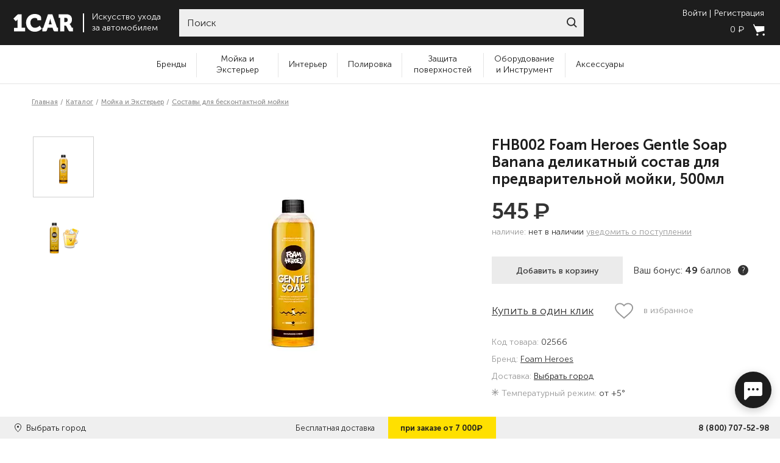

--- FILE ---
content_type: text/html; charset=UTF-8
request_url: https://1car-market.ru/moyka-i-ekster-er/sostavy-dlya-beskontaktnoy-moyki/gs0105b-foam-heroes-gentle-soap-delikatnyy-sostav-dlya-predvaritel-noy-moyki-500ml
body_size: 44057
content:
<!DOCTYPE html> 
    <html prefix="og: http://ogp.me/ns#"    
	xml:lang="ru" lang="ru">
    <head>  
        <meta charset="UTF-8"/> 
        <meta content="width=device-width, initial-scale=1, user-scalable=no" name="viewport">  
        <meta content="IE=edge" http-equiv="X-UA-Compatible">   
        <title>FHB002 Foam Heroes Gentle Soap Banana деликатный состав для предварительной мойки, 500мл - купить в интернет-магазине 1CAR</title>

        <meta property="og:site_name" content="1CAR">
        <meta property="og:type" content="website">
        <meta property="og:locale" content="ru_RU">
        <meta property="og:title" content="FHB002 Foam Heroes Gentle Soap Banana деликатный состав для предварительной мойки, 500мл - купить в интернет-магазине 1CAR - купить в интернет-магазине 1CAR">
        <meta property="og:description" content="FHB002 Foam Heroes Gentle Soap Banana деликатный состав для предварительной мойки, 500мл - вы можете купить по низкой цене с доставкой по России. Гарантия качества и защита платежа. Интернет-магазин 1CAR - вы можете купить по низкой цене с доставкой по России. Гарантия качества и защита платежа. Интернет-магазин 1CAR.">
        <meta property="og:url" content="1car-market.ru/moyka-i-ekster-er/sostavy-dlya-beskontaktnoy-moyki/gs0105b-foam-heroes-gentle-soap-delikatnyy-sostav-dlya-predvaritel-noy-moyki-500ml">
        <meta property="og:image" content="1car-market.ru/upload/iblock/3a8/3vs1aiwb8sj0z1k50s70qjqsim7tcjh3/FHB002.jpg.webp">

        <meta property="twitter:title" content="FHB002 Foam Heroes Gentle Soap Banana деликатный состав для предварительной мойки, 500мл - купить в интернет-магазине 1CAR - купить в интернет-магазине 1CAR">
        <meta name="twitter:description" content="FHB002 Foam Heroes Gentle Soap Banana деликатный состав для предварительной мойки, 500мл - вы можете купить по низкой цене с доставкой по России. Гарантия качества и защита платежа. Интернет-магазин 1CAR - вы можете купить по низкой цене с доставкой по России. Гарантия качества и защита платежа. Интернет-магазин 1CAR.">
        <meta property="twitter:image" content="1car-market.ru/upload/iblock/3a8/3vs1aiwb8sj0z1k50s70qjqsim7tcjh3/FHB002.jpg.webp">

        <meta property="vk:image" content="1car-market.ru/upload/iblock/3a8/3vs1aiwb8sj0z1k50s70qjqsim7tcjh3/FHB002.jpg.webp">

        <link href="/local/templates/kr/image/favicon.png" rel="icon" sizes="64X64">    
        <!-- Chrome, Firefox OS and Opera -->   
        <meta content="#000" name="theme-color">  
        <!-- Windows Phone -->  
        <meta content="#000" name="msapplication-navbutton-color">    
        
            
        <link rel="preload" href="/local/templates/kr/fonts/MuseoSans/MuseoSansCyrl-100.woff" as="font" type="font/woff" crossorigin>   
        <link rel="preload" href="/local/templates/kr/fonts/MuseoSans/MuseoSansCyrl-300.woff" as="font" type="font/woff" crossorigin>   
        <link rel="preload" href="/local/templates/kr/fonts/MuseoSans/MuseoSansCyrl-500.woff" as="font" type="font/woff" crossorigin>   
        <link rel="preload" href="/local/templates/kr/fonts/MuseoSans/MuseoSansCyrl-700.woff" as="font" type="font/woff" crossorigin>   
        <!-- iOS Safari --> 
        <meta content="#000" name="apple-mobile-web-app-status-bar-style">  
        <meta name="yandex-verification" content="3371579cc11b7eb0" />  
        <meta name="google-site-verification" content="hvYwP2YUzzl7MRRK7EVD82w5W9UD1FDZqhGTdtXVhzU" />

                    
            <link href="/local/templates/kr/stylesheet/critical-css/critical_product.css" rel="stylesheet">   

        
        
        <noscript><img src="https://vk.com/rtrg?p=VK-RTRG-521123-4X6de" style="position:fixed; left:-999px;" alt=""/></noscript>    
        		<meta http-equiv="Content-Type" content="text/html; charset=UTF-8" />
<meta name="robots" content="index, follow" />
<meta name="description" content="FHB002 Foam Heroes Gentle Soap Banana деликатный состав для предварительной мойки, 500мл - вы можете купить по низкой цене с доставкой по России. Гарантия качества и защита платежа. Интернет-магазин 1CAR" />
<link rel="canonical" href="https://1car-market.ru/moyka-i-ekster-er/sostavy-dlya-beskontaktnoy-moyki/gs0105b-foam-heroes-gentle-soap-delikatnyy-sostav-dlya-predvaritel-noy-moyki-500ml" />
<script data-skip-moving="true">(function(w, d, n) {var cl = "bx-core";var ht = d.documentElement;var htc = ht ? ht.className : undefined;if (htc === undefined || htc.indexOf(cl) !== -1){return;}var ua = n.userAgent;if (/(iPad;)|(iPhone;)/i.test(ua)){cl += " bx-ios";}else if (/Windows/i.test(ua)){cl += ' bx-win';}else if (/Macintosh/i.test(ua)){cl += " bx-mac";}else if (/Linux/i.test(ua) && !/Android/i.test(ua)){cl += " bx-linux";}else if (/Android/i.test(ua)){cl += " bx-android";}cl += (/(ipad|iphone|android|mobile|touch)/i.test(ua) ? " bx-touch" : " bx-no-touch");cl += w.devicePixelRatio && w.devicePixelRatio >= 2? " bx-retina": " bx-no-retina";if (/AppleWebKit/.test(ua)){cl += " bx-chrome";}else if (/Opera/.test(ua)){cl += " bx-opera";}else if (/Firefox/.test(ua)){cl += " bx-firefox";}ht.className = htc ? htc + " " + cl : cl;})(window, document, navigator);</script>









            <!-- Yandex.Metrika counter -->
            
            <!-- /Yandex.Metrika counter -->
            
		     </head> 
    <body data-csrf="d964e41f03548847df714e4aff3de8e3" class="
    p-goods    no-chat    no-up" >
        <header class="header"> 
            <div class="container-fluid" style="max-width: 1920px;">    
                <div class="row row--header">   
                    <div class="col-auto logo"> 
                        <a href="/">    
                            <img class="logo__image" alt="Логотип интернет-магазина 1car-market.ru" src="/local/templates/kr/image/header/headerLogo.svg">   
                        </a>    
                        <span class="logo__text">   
                            Искусство ухода<br> 
                            за автомобилем  
                        </span> 
                    </div>
                    <div class="col search">
    <form id="form_search" name="search" action="/search" method="get">
        <div class="search-box w-100 ui-front">
            <label for="site-search"></label>
            <input aria-label="Search through site content" class="form__input w-100" id="search__form"
                   name="search" placeholder="Поиск" type="search" value="">
            <button type="submit" class="search__submit" role="button"></button>
        </div>
    </form>
</div>
                    <div class="col-auto bucket">   
                        <div>
                            
                                <div class="mb-3">
                                    <button class="button-text modal-open login-button" data-modal-id="login-modal"
                                            role="text" type="button">Войти
                                    </button>
                                    <button class="button-text modal-open register-button"
                                            data-modal-id="register-modal" role="text" type="button">Регистрация
                                    </button>
                                </div>
                            
                            <div id="header_cart">
	<a href="/cart">
		<span class="bucket__cost">0 <span class="rub">₽</span></span>
		<span class="bucket__icon">
			<img alt="Корзина" src="/local/templates/kr/image/header/bucket.svg">
			<span class="bucket__number">
									0							</span>
		</span>
	</a>
</div>                        </div>  
					</div>
				</div>
				<div class="mobile-menu">
                    <button class="mobile-menu__btn btn-hamburger" type="button">
                        <span></span>
                        <span></span>
                        <span></span>
                        <span></span>
                    </button>
                    <button class="mobile-menu__btn btn-search" type="button">
    <svg fill="none" height="18" viewbox="0 0 18 18" width="18" xmlns="http://www.w3.org/2000/svg">
        <path d="M0.999368 7.55533C0.999368 11.1757 3.93434 14.1107 7.55486 14.1107C11.1754 14.1107 14.1104 11.1757 14.1104 7.55533C14.1104 3.93494 11.1754 1 7.55486 1C3.93434 1 0.999368 3.93494 0.999368 7.55533Z" stroke-width="2" stroke="white"/>
        <path d="M12.2778 12.2783L17 17.0004" stroke-width="2" stroke="white"/>
    </svg>

</button>
<form action="/search" method="get" id="form-search-mobile" class="search-form ui-front">
    <label for="site-search"></label>
    <input id="search__form_mobile" aria-label="Search through site content" class="search-form__input" name="search"
           placeholder="Введите запрос" type="search"  value="">
    <button class="search-form__close" type="button"></button>
</form>                    <a class="mobile-menu__btn" href="/">
                        <svg fill="none" height="17" viewbox="0 0 56 17" width="56" xmlns="http://www.w3.org/2000/svg">
                            <path d="M1.2171 13.048H4.4333V6.52627C4.4333 5.94005 4.46904 5.31719 4.46904 5.31719H4.4333C4.4333 5.31719 4.25463 5.75686 3.8258 6.15988L2.86094 7.00258L0.716797 4.65769L4.8264 0.664062H8.22128V13.0113H11.4375V16.3088H1.2171V13.048Z" fill="white"/>
                            <path d="M20.1212 0.40625C21.9437 0.40625 25.9819 1.13903 25.9819 4.07013V6.1219H22.5512V5.27921C22.5512 4.39988 21.1933 4.03349 20.1927 4.03349C17.9771 4.03349 16.1903 5.49904 16.1903 8.35687C16.1903 10.9216 18.0485 13.01 20.2999 13.01C22.9801 13.01 24.6596 11.0315 24.6596 11.0315L26.5894 13.8161C26.5894 13.8161 24.3023 16.6006 20.2284 16.6006C15.4041 16.6006 12.2236 13.0466 12.2236 8.35687C12.2236 3.8503 15.5828 0.40625 20.1212 0.40625Z" fill="white"/>
                            <path d="M27.0885 13.048H27.4816C27.8389 13.048 27.9461 12.9381 28.0533 12.5717L32.2344 0.664062H36.2011L40.3464 12.535C40.4893 12.9014 40.5965 13.0113 40.9182 13.0113H41.3113V16.3088H38.8455C37.7734 16.3088 37.3446 15.9791 37.0587 15.0265L36.3797 13.0113H31.9843L31.3053 15.0265C31.0194 15.9791 30.5906 16.3088 29.5185 16.3088H27.0527V13.048H27.0885ZM35.6293 9.8604L34.8788 7.25905C34.593 6.2698 34.2713 4.69433 34.2713 4.69433H34.2356C34.2356 4.69433 33.914 6.30644 33.6281 7.25905L32.8776 9.8604H35.6293Z" fill="white"/>
                            <path d="M43.3156 3.96156H41.9219V0.664062H49.0333C51.9993 0.664062 54.072 2.42273 54.072 5.57366C54.072 8.68796 51.8206 9.64057 51.8206 9.64057V9.67721C51.8206 9.67721 52.4282 9.93368 52.7498 10.6298L53.7146 12.4984C53.9648 12.9747 54.3221 13.0113 54.751 13.0113H55.0011V16.3088H52.8927C51.8206 16.3088 51.2131 16.1256 50.7486 15.1364L48.9618 11.6191C48.7116 11.1428 48.39 11.0328 47.6038 11.0328H47.1035V16.3088H43.2798V3.96156H43.3156ZM48.4615 7.77199C49.605 7.77199 50.1768 7.07585 50.1768 5.83013C50.1768 4.58442 49.5693 3.96156 48.4972 3.96156H47.1035V7.77199H48.4615Z" fill="white"/>
                        </svg>
                    </a>
                    <!-- {% if logged %}
                        <a href="#" class="mobile-menu__btn btn-account" type="button">
                            <svg fill="none" height="19" viewbox="0 0 21 19" width="21" xmlns="http://www.w3.org/2000/svg">
                                <circle cx="10.5" cy="5.5" r="4.5" stroke-width="2" stroke="white"/>
                                <path d="M10.5 10C5.4 10 2.70833 15.3333 2 18H19C18.2917 15.3333 15.6 10 10.5 10Z" stroke-width="2" stroke="white"/>
                            </svg>
                        </a>
                    {% else %} -->
                                                    <a href="#" data-modal-id="login-modal" role="text" class="mobile-menu__btn btn-account modal-open" type="button">
                                <svg fill="none" height="19" viewbox="0 0 21 19" width="21" xmlns="http://www.w3.org/2000/svg">
                                    <circle cx="10.5" cy="5.5" r="4.5" stroke-width="2" stroke="white"/>
                                    <path d="M10.5 10C5.4 10 2.70833 15.3333 2 18H19C18.2917 15.3333 15.6 10 10.5 10Z" stroke-width="2" stroke="white"/>
                                </svg>
                            </a>
                                            <!-- {% endif %} -->
                    <a href="/cart/" class="mobile-menu__btn btn-bucket" type="button" id="mobile-basket">
	<svg fill="none" height="20" viewbox="0 0 19 20" width="19" xmlns="http://www.w3.org/2000/svg">
		<path clip-rule="evenodd" d="M0 1.57576L6.33334 14.8182L18.4243 11.9394V4.45455H4L2 0.5L0 1.57576ZM8.63654 18.2727C8.63654 19.2267 7.86321 20 6.90927 20C5.95532 20 5.18199 19.2267 5.18199 18.2727C5.18199 17.3188 5.95532 16.5454 6.90927 16.5454C7.86321 16.5454 8.63654 17.3188 8.63654 18.2727ZM17.2728 20C18.2267 20 19.0001 19.2267 19.0001 18.2727C19.0001 17.3188 18.2267 16.5454 17.2728 16.5454C16.3188 16.5454 15.5455 17.3188 15.5455 18.2727C15.5455 19.2267 16.3188 20 17.2728 20Z" fill-rule="evenodd" fill="white"/>
	</svg>
	<span class="bucket__number">
					0			</span>
</a>                </div>
			</div>

            <div class="dropdown-cabinet" style="opacity:0">
                <div class="title--h2 w-100 m-0"></div>
                <div class="cabinet-modal__buttons">
                    <a href="/my-account" class="button-cabinet">Профиль</a>
                    <a href="/order-history" class="button-cabinet">История заказов</a>
                    <a href="/my-bonuses" class="button-cabinet">Мои бонусы<span class="av_bon"></span></a>
                    <a href="/wishlist" class="button-cabinet">Избранное</a>
                    <a href="/template" class="button-cabinet">Шаблоны заказов</a>
                    <a href="#" class="logout-link js-logout-button">Выйти</a>
                </div>
                <span class="close"><svg viewBox="0 0 15 15" fill="none" xmlns="http://www.w3.org/2000/svg"><path fill-rule="evenodd" clip-rule="evenodd" d="M7.07144 5.65723L1.41422 0L0 1.41421L5.65723 7.07144L0.000746369 12.7279L1.41496 14.1421L7.07144 8.48565L12.7279 14.1421L14.1421 12.7279L8.48565 7.07144L14.1429 1.41421L12.7287 0L7.07144 5.65723Z"></path></svg></span>
            </div>
		</header>
        <nav class="nav">
    <div class="md-min-hidden nav__contacts">
        <div class="menu_city">
            <svg width="9" height="12" viewBox="0 0 9 12" fill="none" xmlns="http://www.w3.org/2000/svg"><path d="M8.78738 2.98669C8.74088 2.8266 8.64644 2.65602 8.57658 2.50667C7.74062 0.661333 5.91406 0 4.43921 0C2.46484 0 0.290318 1.21603 -3.7078e-08 3.72257V4.23466C-3.7078e-08 4.25603 0.00801878 4.44801 0.0194091 4.54404C0.182155 5.73859 1.20835 7.00814 1.97476 8.20269C2.7993 9.48253 3.65488 10.7415 4.50254 12C5.02522 11.1787 5.54602 10.3467 6.05679 9.5467C6.196 9.31192 6.35759 9.07729 6.49694 8.8532C6.58983 8.70399 6.76728 8.55478 6.84834 8.41596C7.67285 7.02937 9 5.63207 9 4.25601V3.6907C9.00003 3.54153 8.79871 3.01885 8.78738 2.98669ZM4.47535 5.55741C3.89499 5.55741 3.25974 5.29086 2.94619 4.55473C2.89947 4.43755 2.90324 4.20272 2.90324 4.18121V3.85054C2.90324 2.91211 3.77073 2.48536 4.52541 2.48536C5.4545 2.48536 6.17306 3.16812 6.17306 4.02151C6.17306 4.87488 5.40444 5.55741 4.47535 5.55741Z" fill="#333333"/></svg>
            <span data-modal-id="city-modal" class="city-nam modal-open city-name"><!-- вернуть city-name после восстановления логики -->
			Санкт-Петербург			</span>
        </div>

        <a class="nav__telephone-number" href="tel:88007075298">8 (800) 707-52-98</a>
        <a class="nav__mail" href="mailto:info@1car-market.ru">info@1car-market.ru</a>
    </div>
    <ul class="navigation">

        <li class="navigation__item">
            <a class="name brands_menu_item" href="/brands">Бренды</a>
            <ul class="navigation-submenu brands_menu">
				                    <li class="navigation-submenu__item">
                        <a href="/1car-market" class="">1car-market</a>
                    </li>
				                    <li class="navigation-submenu__item">
                        <a href="/3d" class="">3D</a>
                    </li>
				                    <li class="navigation-submenu__item">
                        <a href="/a1" class="">A1</a>
                    </li>
				                    <li class="navigation-submenu__item">
                        <a href="/a302" class="">A302</a>
                    </li>
				                    <li class="navigation-submenu__item">
                        <a href="/airspice" class="">Air Spice</a>
                    </li>
				                    <li class="navigation-submenu__item">
                        <a href="/aquapel" class="">Aquapel</a>
                    </li>
				                    <li class="navigation-submenu__item">
                        <a href="/asst" class="">ASST.</a>
                    </li>
				                    <li class="navigation-submenu__item">
                        <a href="/autech" class="">Autech</a>
                    </li>
				                    <li class="navigation-submenu__item">
                        <a href="/autofinesse" class="">Auto Finesse</a>
                    </li>
				                    <li class="navigation-submenu__item">
                        <a href="/autosol" class="">AUTOSOL</a>
                    </li>
				                    <li class="navigation-submenu__item">
                        <a href="/binder" class="">Binder</a>
                    </li>
				                    <li class="navigation-submenu__item">
                        <a href="/buff_and_shine" class="">Buff and Shine</a>
                    </li>
				                    <li class="navigation-submenu__item">
                        <a href="/carmate" class="">Carmate</a>
                    </li>
				                    <li class="navigation-submenu__item">
                        <a href="/carpro" class="">CarPRO</a>
                    </li>
				                    <li class="navigation-submenu__item">
                        <a href="/chemicalguys" class="">Chemical Guys</a>
                    </li>
				                    <li class="navigation-submenu__item">
                        <a href="/cowabunga" class="">Cowabunga</a>
                    </li>
				                    <li class="navigation-submenu__item">
                        <a href="/detail" class="">Detail</a>
                    </li>
				                    <li class="navigation-submenu__item">
                        <a href="/detail-factory" class="">Detail Factory</a>
                    </li>
				                    <li class="navigation-submenu__item">
                        <a href="/detailers_of_russia" class="">Detailers of Russia</a>
                    </li>
				                    <li class="navigation-submenu__item">
                        <a href="/dodo_juice" class="">Dodo Juice</a>
                    </li>
				                    <li class="navigation-submenu__item">
                        <a href="/drymonster" class="">Dry Monster</a>
                    </li>
				                    <li class="navigation-submenu__item">
                        <a href="/eikosha" class="">Eikosha</a>
                    </li>
				                    <li class="navigation-submenu__item">
                        <a href="/etari" class="">Etari</a>
                    </li>
				                    <li class="navigation-submenu__item">
                        <a href="/eurocel" class="">EUROCEL</a>
                    </li>
				                    <li class="navigation-submenu__item">
                        <a href="/farecla" class="">Farecla</a>
                    </li>
				                    <li class="navigation-submenu__item">
                        <a href="/fireball" class="">Fireball</a>
                    </li>
				                    <li class="navigation-submenu__item">
                        <a href="/flex" class="">Flex</a>
                    </li>
				                    <li class="navigation-submenu__item">
                        <a href="/foam-heroes" class="">Foam Heroes</a>
                    </li>
				                    <li class="navigation-submenu__item">
                        <a href="/foam_heroes_professional" class="">Foam Heroes Professional</a>
                    </li>
				                    <li class="navigation-submenu__item">
                        <a href="/fresso" class="">Fresso</a>
                    </li>
				                    <li class="navigation-submenu__item">
                        <a href="/glisspro" class="">GlissPro</a>
                    </li>
				                    <li class="navigation-submenu__item">
                        <a href="/glosswork" class="">Glosswork</a>
                    </li>
				                    <li class="navigation-submenu__item">
                        <a href="/grit-guard" class="">GRIT GUARD</a>
                    </li>
				                    <li class="navigation-submenu__item">
                        <a href="/gyeon" class="">GYEON</a>
                    </li>
				                    <li class="navigation-submenu__item">
                        <a href="/hanko" class="">Hanko</a>
                    </li>
				                    <li class="navigation-submenu__item">
                        <a href="/hero_inside" class="">Hero Inside</a>
                    </li>
				                    <li class="navigation-submenu__item">
                        <a href="/hi-tech" class="">Hi-Tech</a>
                    </li>
				                    <li class="navigation-submenu__item">
                        <a href="/ik" class="">IK</a>
                    </li>
				                    <li class="navigation-submenu__item">
                        <a href="/ipc" class="">IPC</a>
                    </li>
				                    <li class="navigation-submenu__item">
                        <a href="/jetapro" class="">Jeta PRO</a>
                    </li>
				                    <li class="navigation-submenu__item">
                        <a href="/joybond" class="">Joybond</a>
                    </li>
				                    <li class="navigation-submenu__item">
                        <a href="/karcher" class="">Karcher</a>
                    </li>
				                    <li class="navigation-submenu__item">
                        <a href="/kochchemie" class="">Koch Chemie</a>
                    </li>
				                    <li class="navigation-submenu__item">
                        <a href="/krauss" class="">KRAUSS</a>
                    </li>
				                    <li class="navigation-submenu__item">
                        <a href="/krytex" class="">KRYTEX</a>
                    </li>
				                    <li class="navigation-submenu__item">
                        <a href="/kwazar" class="">Kwazar</a>
                    </li>
								<li class="navigation-submenu__item"></li><li class="navigation-submenu__item"><a class="li-bold show_all_brands" href="/brands">Смотреть все</a></li>
            </ul>

        </li>

					<li class="navigation__item">
                <a class="name" href="/category/moyka-i-ekster-er">Мойка и Экстерьер</a>
											<div class="mobile-arrow"></div>
 				<ul class="navigation-submenu">
											<li class="navigation-submenu__item no-sub">
							<a href="/category/moyka-i-ekster-er/sostavy-dlya-beskontaktnoy-moyki" class="">Составы для бесконтактной мойки</a>
													</li>
											<li class="navigation-submenu__item no-sub">
							<a href="/category/moyka-i-ekster-er/shampuni-dlya-ruchnoy-moyki" class="">Шампуни для ручной мойки</a>
													</li>
											<li class="navigation-submenu__item no-sub">
							<a href="/category/moyka-i-ekster-er/sostavy-dlya-ochistki-kuzova" class="">Составы для очистки кузова</a>
													</li>
											<li class="navigation-submenu__item no-sub">
							<a href="/category/moyka-i-ekster-er/voski-osushiteli-i-konservanty-kuzova" class="">Воски-осушители и консерванты кузова</a>
													</li>
											<li class="navigation-submenu__item no-sub">
							<a href="/category/moyka-i-ekster-er/moyka_i_konservatsiya_motornogo_otseka" class="">Мойка и консервация моторного отсека</a>
													</li>
											<li class="navigation-submenu__item no-sub">
							<a href="/category/moyka-i-ekster-er/ochistiteli-kolesnyh-diskov" class="">Очистители колесных дисков и резины</a>
													</li>
											<li class="navigation-submenu__item no-sub">
							<a href="/category/moyka-i-ekster-er/uhod-za-rezinoy-i-vneshnim-plastikom" class="">Уход за резиной и внешним пластиком</a>
													</li>
											<li class="navigation-submenu__item no-sub">
							<a href="/category/moyka-i-ekster-er/uhod-za-hromom-i-metallami" class="">Уход за хромом и металлами</a>
													</li>
									</ul>
										</li>
					<li class="navigation__item">
                <a class="name" href="/category/inter-er">Интерьер</a>
											<div class="mobile-arrow"></div>
 				<ul class="navigation-submenu">
											<li class="navigation-submenu__item no-sub">
							<a href="/category/inter-er/aromatizatory" class="">Ароматизаторы</a>
													</li>
											<li class="navigation-submenu__item no-sub">
							<a href="/category/inter-er/neytralizatory-zapaha" class="">Нейтрализаторы запаха</a>
													</li>
											<li class="navigation-submenu__item no-sub">
							<a href="/category/inter-er/sredstva-dlya-kozhi" class="">Средства для кожи</a>
													</li>
											<li class="navigation-submenu__item no-sub">
							<a href="/category/inter-er/sredstva-dlya-plastika" class="">Средства для пластика</a>
													</li>
											<li class="navigation-submenu__item no-sub">
							<a href="/category/inter-er/sredstva-dlya-stekol" class="">Средства для стекол</a>
													</li>
											<li class="navigation-submenu__item no-sub">
							<a href="/category/inter-er/sredstva-dlya-himchistki" class="">Средства для химчистки</a>
													</li>
									</ul>
										</li>
					<li class="navigation__item">
                <a class="name" href="/category/polirovka">Полировка</a>
											<div class="mobile-arrow"></div>
 				<ul class="navigation-submenu">
											<li class="navigation-submenu__item no-sub">
							<a href="/category/polirovka/podgotovka-lkp-k-polirovke" class="">Подготовка ЛКП к полировке</a>
													</li>
											<li class="navigation-submenu__item no-sub">
							<a href="/category/polirovka/poliroval-nye-pasty" class="">Полировальные пасты</a>
													</li>
											<li class="navigation-submenu__item no-sub">
							<a href="/category/polirovka/podlozhki-dlya-poliroval-nyh-krugov" class="">Подложки для полировальных кругов</a>
													</li>
											<li class="navigation-submenu__item no-sub">
							<a href="/category/polirovka/poliroval-nye-krugi" class="">Полировальные круги</a>
													</li>
											<li class="navigation-submenu__item no-sub">
							<a href="/category/polirovka/ruchnye-poliroli" class="">Ручные полироли</a>
													</li>
									</ul>
										</li>
					<li class="navigation__item">
                <a class="name" href="/category/zaschita-poverhnostey">Защита поверхностей</a>
											<div class="mobile-arrow"></div>
 				<ul class="navigation-submenu">
											<li class="navigation-submenu__item no-sub">
							<a href="/category/zaschita-poverhnostey/antidozhdi-dlya-stekol" class="">Антидожди для стекол</a>
													</li>
											<li class="navigation-submenu__item no-sub">
							<a href="/category/zaschita-poverhnostey/voski-silanty-gleyzy-i-bystrye-bleski" class="">Воски, силанты, глейзы и быстрые блески</a>
													</li>
											<li class="navigation-submenu__item no-sub">
							<a href="/category/zaschita-poverhnostey/keramicheskie-pokrytiya-i-zhidkie-stekla-dlya-lkp" class="">Керамические покрытия и Жидкие стекла для ЛКП</a>
													</li>
											<li class="navigation-submenu__item no-sub">
							<a href="/category/zaschita-poverhnostey/zaschitnye-sostavy-dlya-plenok" class="">Защитные составы для пленок</a>
													</li>
											<li class="navigation-submenu__item no-sub">
							<a href="/category/zaschita-poverhnostey/zaschitnye-sostavy-dlya-far-i-vneshnego-plastika" class="">Защитные составы для фар и внешнего пластика</a>
													</li>
											<li class="navigation-submenu__item no-sub">
							<a href="/category/zaschita-poverhnostey/zaschitnye-sostavy-dlya-diskov-i-reziny" class="">Защитные составы для дисков и резины</a>
													</li>
											<li class="navigation-submenu__item no-sub">
							<a href="/category/zaschita-poverhnostey/zaschitnye-sostavy-dlya-salona" class="">Защитные составы для салона</a>
													</li>
									</ul>
										</li>
					<li class="navigation__item">
                <a class="name" href="/category/oborudovanie">Оборудование и Инструмент</a>
											<div class="mobile-arrow"></div>
 				<ul class="navigation-submenu">
											<li class="navigation-submenu__item no-sub">
							<a href="/category/oborudovanie/oborudovanie-dlya-moyki" class="">Оборудование для мойки</a>
														<li class="navigation-submenu__item sub-sub"><a href="/category/oborudovanie/oborudovanie-dlya-moyki/bytovye-avd">Бытовые АВД</a></li>
														<li class="navigation-submenu__item sub-sub"><a href="/category/oborudovanie/oborudovanie-dlya-moyki/penokomplekty-i-aksessuary">Пенокомплекты и аксессуары</a></li>
														<li class="navigation-submenu__item sub-sub"><a href="/category/oborudovanie/oborudovanie-dlya-moyki/aksessuary-dlya-avd">Аксессуары для АВД</a></li>
														<li class="navigation-submenu__item sub-sub"><a href="/category/oborudovanie/oborudovanie-dlya-moyki/turbosushki-i-produvka">Турбосушки и продувка</a></li>
													</li>
											<li class="navigation-submenu__item no-sub">
							<a href="/category/oborudovanie/oborudovanie-dlya-himchistki" class="">Оборудование для химчистки</a>
														<li class="navigation-submenu__item sub-sub"><a href="/category/oborudovanie/oborudovanie-dlya-himchistki/aksessuary-dlya-pylesosov">Аксессуары для пылесосов</a></li>
														<li class="navigation-submenu__item sub-sub"><a href="/category/oborudovanie/oborudovanie-dlya-himchistki/apparaty-dlya-himchistki">Аппараты для химчистки</a></li>
														<li class="navigation-submenu__item sub-sub"><a href="/category/oborudovanie/oborudovanie-dlya-himchistki/paroochistiteli">Пароочистители</a></li>
														<li class="navigation-submenu__item sub-sub"><a href="/category/oborudovanie/oborudovanie-dlya-himchistki/pylesosy-i-ekstraktory">Пылесосы и экстракторы</a></li>
													</li>
											<li class="navigation-submenu__item no-sub">
							<a href="/category/oborudovanie/poliroval-nye-mashinki" class="">Полировальные машинки</a>
														<li class="navigation-submenu__item sub-sub"><a href="/category/oborudovanie/poliroval-nye-mashinki/rotornogo-tipa">Роторного типа</a></li>
														<li class="navigation-submenu__item sub-sub"><a href="/category/oborudovanie/poliroval-nye-mashinki/ekscentrikovogo-tipa">Эксцентрикового типа</a></li>
													</li>
											<li class="navigation-submenu__item no-sub">
							<a href="/category/oborudovanie/svet-i-ik-sushki" class="">Свет и ИК сушки</a>
													</li>
											<li class="navigation-submenu__item no-sub">
							<a href="/category/oborudovanie/mebel-i-prinadlezhnosti" class="">Мебель и принадлежности</a>
													</li>
											<li class="navigation-submenu__item no-sub">
							<a href="/category/oborudovanie/instrument-dlya-raboty-s-plenkoy" class="">Инструмент для работы с пленкой</a>
													</li>
									</ul>
										</li>
					<li class="navigation__item">
                <a class="name" href="/category/aksessuary">Аксессуары</a>
											<div class="mobile-arrow"></div>
 				<ul class="navigation-submenu">
											<li class="navigation-submenu__item no-sub">
							<a href="/category/aksessuary/aksessuary-dlya-naneseniya-zaschitnyh-sostavov" class="">Аксессуары для нанесения защитных составов</a>
													</li>
											<li class="navigation-submenu__item no-sub">
							<a href="/category/aksessuary/aksessuary-dlya-polirovki" class="">Аксессуары для полировки</a>
													</li>
											<li class="navigation-submenu__item no-sub">
							<a href="/category/aksessuary/protirochnye-materialy-i-gubki" class="">Протирочные материалы и губки</a>
													</li>
											<li class="navigation-submenu__item no-sub">
							<a href="/category/aksessuary/raspyliteli-emkosti-vedra" class="">Распылители, емкости, ведра</a>
													</li>
											<li class="navigation-submenu__item no-sub">
							<a href="/category/aksessuary/specodezhda-i-siz" class="">Спецодежда и СИЗ</a>
													</li>
											<li class="navigation-submenu__item no-sub">
							<a href="/category/aksessuary/schetki-kisti-sgony-i-skrebki" class="">Щетки, кисти, сгоны и скребки</a>
													</li>
											<li class="navigation-submenu__item no-sub">
							<a href="/category/aksessuary/organizaciya-prostranstva" class="">Организация пространства</a>
													</li>
											<li class="navigation-submenu__item no-sub">
							<a href="/category/aksessuary/odezhda_i_merch" class="">Одежда и мерч</a>
													</li>
									</ul>
										</li>
				    </ul>
    <div class="md-min-hidden nav__socials">
        <a class="nav__social-link" href="https://vk.com/1carmarket">
            <svg fill="none" height="20" viewbox="0 0 32 20" width="32" xmlns="http://www.w3.org/2000/svg">
                <path d="M31.8304 17.3596C31.7916 17.2761 31.7555 17.2068 31.7219 17.1513C31.1667 16.1514 30.1058 14.924 28.5397 13.4689L28.5066 13.4356L28.49 13.4193L28.4733 13.4025H28.4564C27.7457 12.7249 27.2956 12.2694 27.1071 12.0361C26.7622 11.5918 26.6849 11.142 26.8734 10.6863C27.0066 10.342 27.5068 9.61491 28.3729 8.50399C28.8285 7.91523 29.1893 7.44336 29.4558 7.08786C31.3775 4.53303 32.2107 2.90046 31.9551 2.18951L31.8558 2.02337C31.7891 1.92335 31.617 1.83185 31.3396 1.7484C31.0616 1.66512 30.7062 1.65135 30.273 1.70685L25.4747 1.73999C25.397 1.71245 25.286 1.71502 25.1414 1.7484C24.9969 1.78178 24.9247 1.79852 24.9247 1.79852L24.8412 1.84025L24.7749 1.89038C24.7193 1.92352 24.6582 1.98182 24.5915 2.06515C24.5252 2.14819 24.4697 2.24565 24.4253 2.3567C23.9029 3.7007 23.309 4.95028 22.6424 6.10538C22.2314 6.79415 21.8539 7.39108 21.5092 7.8965C21.165 8.40175 20.8762 8.774 20.6431 9.01262C20.4097 9.25147 20.199 9.44282 20.0098 9.58737C19.8209 9.73197 19.6767 9.79307 19.5769 9.77072C19.4768 9.74837 19.3826 9.72619 19.2933 9.70402C19.1379 9.604 19.0129 9.46797 18.9187 9.29582C18.824 9.12367 18.7603 8.90699 18.727 8.64597C18.6938 8.38476 18.6742 8.16009 18.6686 7.9712C18.6634 7.78253 18.6658 7.51567 18.6771 7.17137C18.6886 6.82689 18.6938 6.59382 18.6938 6.47162C18.6938 6.04947 18.7021 5.59132 18.7186 5.09704C18.7354 4.60277 18.749 4.21114 18.7604 3.92263C18.7717 3.63382 18.7769 3.32827 18.7769 3.00615C18.7769 2.68402 18.7573 2.4314 18.7186 2.24804C18.6803 2.06492 18.6215 1.88717 18.5441 1.71484C18.4662 1.54269 18.3522 1.40952 18.2025 1.31499C18.0526 1.22057 17.8662 1.14564 17.6444 1.08997C17.0557 0.956738 16.306 0.884669 15.395 0.873464C13.3291 0.851289 12.0017 0.984691 11.413 1.27349C11.1797 1.39552 10.9687 1.56224 10.7799 1.77314C10.58 2.01759 10.5521 2.151 10.6964 2.17294C11.363 2.27278 11.8348 2.51164 12.1126 2.88926L12.2126 3.08936C12.2905 3.23373 12.3682 3.48933 12.446 3.85581C12.5237 4.22229 12.5738 4.62768 12.5959 5.07177C12.6513 5.88275 12.6513 6.57695 12.5959 7.15444C12.5402 7.73217 12.4877 8.18192 12.4376 8.50404C12.3875 8.82617 12.3125 9.0872 12.2126 9.28707C12.1126 9.48699 12.046 9.60919 12.0126 9.65354C11.9793 9.69789 11.9515 9.72584 11.9294 9.73682C11.7851 9.79214 11.6349 9.82032 11.4795 9.82032C11.3239 9.82032 11.1351 9.74248 10.913 9.5869C10.691 9.43132 10.4606 9.21762 10.2217 8.94545C9.98285 8.67322 9.71348 8.2928 9.41347 7.80412C9.1137 7.31545 8.80266 6.7379 8.48053 6.07147L8.21402 5.58817C8.04741 5.27725 7.81983 4.82452 7.53102 4.2304C7.24204 3.63604 6.98662 3.06112 6.76457 2.50574C6.67581 2.27249 6.54247 2.09492 6.36478 1.97272L6.28139 1.92259C6.22595 1.87824 6.13695 1.83115 6.01487 1.78096C5.89262 1.73083 5.76505 1.69488 5.63165 1.67277L1.06651 1.70591C0.600017 1.70591 0.283494 1.8116 0.116829 2.02267L0.0501278 2.12252C0.0168065 2.17813 0 2.26695 0 2.3892C0 2.5114 0.0333213 2.66138 0.100022 2.83895C0.766448 4.40523 1.49117 5.91578 2.27419 7.37083C3.05721 8.82588 3.73765 9.99796 4.31508 10.886C4.89263 11.7747 5.48132 12.6135 6.08117 13.4019C6.68101 14.1905 7.07806 14.696 7.27233 14.918C7.46683 15.1405 7.61961 15.3068 7.73066 15.4178L8.14726 15.8176C8.41383 16.0843 8.80529 16.4036 9.32179 16.7756C9.83842 17.1479 10.4104 17.5143 11.0379 17.8756C11.6656 18.2363 12.3958 18.5307 13.229 18.7583C14.062 18.9862 14.8728 19.0776 15.6615 19.0335H17.5775C17.9661 19 18.2605 18.8778 18.4606 18.6669L18.5269 18.5834C18.5715 18.5171 18.6132 18.4141 18.6518 18.2755C18.6907 18.1366 18.7101 17.9837 18.7101 17.8173C18.6987 17.3398 18.7351 16.9094 18.8182 16.5263C18.9012 16.1432 18.9959 15.8544 19.1017 15.6599C19.2075 15.4656 19.3269 15.3016 19.4598 15.1687C19.593 15.0354 19.6879 14.9547 19.7435 14.9269C19.7989 14.899 19.843 14.88 19.8764 14.8686C20.1429 14.7798 20.4567 14.8658 20.818 15.1271C21.179 15.3881 21.5177 15.7104 21.8344 16.0935C22.151 16.4769 22.5314 16.907 22.9756 17.3846C23.4201 17.8623 23.8087 18.2174 24.1418 18.451L24.4749 18.6509C24.6974 18.7843 24.9862 18.9065 25.3417 19.0175C25.6966 19.1285 26.0075 19.1563 26.2745 19.1008L30.5395 19.0343C30.9614 19.0343 31.2896 18.9644 31.5225 18.8258C31.7558 18.687 31.8944 18.534 31.9391 18.3677C31.9837 18.2011 31.9861 18.0122 31.9475 17.8009C31.908 17.5902 31.8691 17.4429 31.8304 17.3596Z" fill-opacity="0.2" fill="#1D1D1D"/>
            </svg>

        </a>
        <a class="nav__social-link" href="https://t.me/onecarmarket">
            <svg fill="none" width="32" height="20" viewBox="0 0 32 20" xmlns="http://www.w3.org/2000/svg">
                <path d="m20.665 3.717-17.73 6.837c-1.21.486-1.203 1.161-.222 1.462l4.552 1.42 10.532-6.645c.498-.303.953-.14.579.192l-8.533 7.701h-.002l.002.001-.314 4.692c.46 0 .663-.211.921-.46l2.211-2.15 4.599 3.397c.848.467 1.457.227 1.668-.785l3.019-14.228c.309-1.239-.473-1.8-1.282-1.434z" fill-opacity="0.2" fill="#1D1D1D"/>
            </svg>
        </a>
        <a class="nav__social-link" href="https://zen.yandex.ru/id/604cca73cd9a953c0d369611">
            <svg width="32" height="25" viewBox="0 0 32 25" fill="none" xmlns="http://www.w3.org/2000/svg">
                <path fill-rule="evenodd" clip-rule="evenodd" d="M12.7902 12.7902C11.0998 14.5213 10.9809 16.6918 10.8376 21.438C15.256 21.438 18.3171 21.4237 19.8886 19.8887C21.4231 18.3175 21.4378 15.1122 21.4383 10.8376C16.6918 10.9809 14.5213 11.0997 12.7902 12.7902ZM6.10352e-05 10.8376C6.10352e-05 15.1122 0.0147636 18.3175 1.5493 19.8887C3.12081 21.4237 6.18235 21.438 10.6007 21.438C10.4575 16.6918 10.3386 14.5213 8.6482 12.7902C6.91706 11.0997 4.74653 10.9809 6.10352e-05 10.8376ZM10.601 0C6.18262 0.000419983 3.12109 0.0151195 1.54958 1.54974C0.0150376 3.1209 0.000335011 6.32621 0.000335011 10.6008C4.74679 10.4576 6.91733 10.3387 8.64847 8.64828C10.3388 6.91714 10.4577 4.74665 10.601 0ZM12.7902 8.64828C11.0998 6.91714 10.9809 4.74665 10.8376 0C15.256 0.000419983 18.3171 0.0151195 19.8886 1.54974C21.4231 3.1209 21.4378 6.32621 21.4383 10.6008C16.6918 10.4576 14.5213 10.3387 12.7902 8.64828Z"  fill-opacity="0.2" fill="#1D1D1D"/>
            </svg>
        </a>
        <a class="nav__social-link" href="https://m.youtube.com/channel/UCqDzhrWMqQQgU6ERrkOSI1A">
            <svg width="32" height="20" viewBox="0 0 32 20" fill="none" xmlns="http://www.w3.org/2000/svg">
                <path d="M27.4206 3.06735C27.098 1.86792 26.1523 0.922427 24.953 0.599458C22.7621 0 13.9984 0 13.9984 0C13.9984 0 5.235 0 3.04411 0.576731C1.86792 0.899358 0.899187 1.86809 0.57656 3.06735C0 5.25807 0 9.80134 0 9.80134C0 9.80134 0 14.3675 0.57656 16.5353C0.899529 17.7346 1.84485 18.6801 3.04428 19.0031C5.25807 19.6027 13.9987 19.6027 13.9987 19.6027C13.9987 19.6027 22.7621 19.6027 24.953 19.026C26.1525 18.7032 27.098 17.7577 27.4209 16.5584C27.9973 14.3675 27.9973 9.82441 27.9973 9.82441C27.9973 9.82441 28.0204 5.25807 27.4206 3.06735ZM11.2082 13.9986V5.60411L18.4957 9.80134L11.2082 13.9986Z"  fill-opacity="0.2" fill="#1D1D1D"/>
            </svg>
        </a>
    </div>
    <span class="target"></span>
</nav>











                <main class="main">
            

<div id="comp_5cfb7ad7841ffa5e15a55a97889e1a8f"><section class="popular-brands section-w-breadcr single-item js-product-page">
    <div class="container">
		<div class="el-container is-vertical pb-100">
			<!-- хлебные крошки -->
			<div class=""><ol class="breadcrumb" itemprop="http://schema.org/breadcrumb" itemscope itemtype="http://schema.org/BreadcrumbList"><li itemprop="itemListElement" itemscope itemtype="http://schema.org/ListItem"
						class="breadcrumb__item ">
						<a itemprop="item" href="/" class="link"><span itemprop="name">Главная</span></a>
						<meta itemprop="position" content="1"/>
					</li><li itemprop="itemListElement" itemscope itemtype="http://schema.org/ListItem"
						class="breadcrumb__item ">
						<a itemprop="item" href="/category" class="link"><span itemprop="name">Каталог</span></a>
						<meta itemprop="position" content="2"/>
					</li><li itemprop="itemListElement" itemscope itemtype="http://schema.org/ListItem"
						class="breadcrumb__item ">
						<a href="/category/moyka-i-ekster-er" onclick="BX.ajax.insertToNode('/category/moyka-i-ekster-er?bxajaxid=5cfb7ad7841ffa5e15a55a97889e1a8f', 'comp_5cfb7ad7841ffa5e15a55a97889e1a8f'); return false;"  itemprop="item" class="link" ><span itemprop="name">Мойка и Экстерьер</span></a>
						<meta itemprop="position" content="3"/>
					</li><li itemprop="itemListElement" itemscope itemtype="http://schema.org/ListItem"
						class="breadcrumb__item ">
						<a href="/category/moyka-i-ekster-er/sostavy-dlya-beskontaktnoy-moyki" onclick="BX.ajax.insertToNode('/category/moyka-i-ekster-er/sostavy-dlya-beskontaktnoy-moyki?bxajaxid=5cfb7ad7841ffa5e15a55a97889e1a8f', 'comp_5cfb7ad7841ffa5e15a55a97889e1a8f'); return false;"  itemprop="item" class="link" ><span itemprop="name">Составы для бесконтактной мойки</span></a>
						<meta itemprop="position" content="4"/>
					</li></ol></div>			<!-- хлебные крошки -->

			<div class="title--h2__mobile">
    FHB002 Foam Heroes Gentle Soap Banana деликатный состав для предварительной мойки, 500мл</div>

<div class="b-goods"  itemscope="" itemtype="http://schema.org/Product">
    <meta itemprop="productID" content="5340"/>
    <meta itemprop="url" content="/moyka-i-ekster-er/sostavy-dlya-beskontaktnoy-moyki/gs0105b-foam-heroes-gentle-soap-delikatnyy-sostav-dlya-predvaritel-noy-moyki-500ml"/>
    <meta itemprop="brand" content=""/>
    <div class="b-goods__wrap b-goods__wrap-first">
        <div class="b-goods__img el-container product-image-block">
        	                        <div class="swiper-block swiper-container__small gallery-thumbs">
                <div class="swiper-wrapper swiper-wrapper-thumbs">
                    <div class="swiper-slide">
                        <div class="image-slider"><img itemprop="image" alt="FHB002 Foam Heroes Gentle Soap Banana деликатный состав для предварительной мойки, 500мл" class="img-responsive" src="/upload/iblock/763/y98musspvl90pl6r1gx1buqiztkpg9y2/FHB002.jpg.webp"></div>
                    </div>
					                            <div class="swiper-slide">
                                <div class="image-slider"><img alt="FHB002 Foam Heroes Gentle Soap Banana деликатный состав для предварительной мойки, 500мл" class="img-responsive" src="/upload/iblock/80d/yuoqxxzxonkuk002is70j34t43h9ft0l/FHB002-1.jpg.webp"></div>
                            </div>
						                </div>
            </div>
            
            <div class="swiper-container_ swiper-container__big gallery-top">
                <div class="swiper-wrapper">
                    <div class="swiper-slide">
                        <div class="image-slider"><img itemprop="image" alt="FHB002 Foam Heroes Gentle Soap Banana деликатный состав для предварительной мойки, 500мл" class="img-responsive" src="/upload/iblock/763/y98musspvl90pl6r1gx1buqiztkpg9y2/FHB002.jpg.webp"></div>
                    </div>
                    							<div class="swiper-slide">
								<div class="image-slider"><img alt="FHB002 Foam Heroes Gentle Soap Banana деликатный состав для предварительной мойки, 500мл" class="img-responsive" src="/upload/iblock/80d/yuoqxxzxonkuk002is70j34t43h9ft0l/FHB002-1.jpg.webp"></div>
							</div>
						                </div>
            </div>

			        </div>

        <div class="b-goods__main">
            <h1 itemprop="name" class="ui-title">FHB002 Foam Heroes Gentle Soap Banana деликатный состав для предварительной мойки, 500мл</h1>
            <div class="price" itemprop="offers" itemscope="" itemtype="http://schema.org/Offer">
                <meta itemprop="priceCurrency" content="RUB"/>
                <meta itemprop="price" content="">

				                    <link itemprop="availability" content="http://schema.org/SoldOut"/>
				
                <meta itemprop="priceValidUntil" content="26-01-2026"/>
                <link itemprop="url" href="/moyka-i-ekster-er/sostavy-dlya-beskontaktnoy-moyki/gs0105b-foam-heroes-gentle-soap-delikatnyy-sostav-dlya-predvaritel-noy-moyki-500ml"/>

									<div class="wrap-bonuses">
						<div class="bonuses"><span class="cost">545 <span class="rub">₽</span></span></div>
					</div>
				
            </div>

            <div class="in-stock">
				                <span>наличие: <span class="main">нет в наличии</span></span>
                				<a href="#" data-id="5340" data-modal-id="modal-notifyReceipt" class="bucket__no-goods-trigger js-no-goods-trigger modal-open">уведомить о поступлении</a>
				            </div>
            <div class="d-flex margin-row bns_block" id="bx_117848907_5340_basket_actions">
                <div  class="b-w-message button_buy_bg">
					<button data-product-id="5340"
										id="buy_button"
					class="to-buy product-item-detail-buy-button										"
										disabled="disabled" role="button">
						<span class="to-buy__total" data-product-id="5340">
						<!-- {% if product_in_cart == 1 %} -->
						<!-- В корзине  -->
						<!-- {{ product_in_cart_qty }} шт.  -->
						<!-- {% else %} -->
												Добавить в корзину
						
						<!-- {% endif %} -->
						</span>
						<span class="to-buy__link">перейти</span>
						<div class="message message_dark">Нет в наличии</div>
					</button>
					                    <div class="b-w-message">
                        <button class="to-buy__add disabled " type="button" data-quantity="0" data-product-id="5340">+1 шт.</button>
                            <div class="message message_dark right-btn">Недостаточно товара</div>
                    </div>
                </div>

                                     <span class="your-bonus">Ваш бонус:
                        <span class="your-bonus__number js-product-bonus-count"  data-product-id="5340" data-bonus-base="49.05">49</span>
                        <span class="js-product-bonus-text"  data-product-id="5340"> баллов</span>
                    </span>
                                <button class="question modal-open" role="button" data-modal-id="modal-bonus-tooltip" >?</button>
            </div>
            <div class="d-flex margin-row buy-and-favorites">
                <a href="#" class="one-click-buy disabled b-w-message" data-product-id="5340">
                    <span class="message message_dark">Нет в наличии</span>
                    Купить в один клик
                </a>
                <a href="#" class="to-favorites d-flex js-toggle-favorite " data-product-id="5340">
                    <span class="b-w-message">
                        <svg width="27" height="27" viewBox="0 0 16 16" fill="none" xmlns="http://www.w3.org/2000/svg"> <g clip-path="url(#clip0)"><path d="M7.22298 13.1771L7.21191 13.1667L7.20023 13.1569C5.11141 11.415 3.42544 9.98993 2.25687 8.64963C1.09297 7.31468 0.5 6.12743 0.5 4.86801C0.5 2.83362 2.16794 1.22009 4.4 1.22009C5.62122 1.22009 6.84486 1.76543 7.6279 2.63783L8 3.05238L8.3721 2.63783C9.15514 1.76543 10.3788 1.22009 11.6 1.22009C13.8321 1.22009 15.5 2.83362 15.5 4.86801C15.5 6.12743 14.907 7.31468 13.7431 8.64963C12.5746 9.98993 10.8886 11.415 8.79977 13.1569L8.78809 13.1667L8.77702 13.1771L8 13.9096L7.22298 13.1771Z"  /></g><defs><clipPath id="clip0"><rect width="16" height="15.0833" fill="white" transform="matrix(-1 0 0 1 16 0.116699)" /></clipPath></defs></svg>
                        <div class="message message_dark to_fav_text__add">Добавить в избранное</div>
                        <div class="message message_dark to_fav_text__remove">Удалить из избранного</div>
                    </span>
                    <span class="to-favorites__info to_fav_text__add">в избранное</span>
                    <span class="to-favorites__info to_fav_text__remove">в избранном</span>
                </a>
            </div>
            <div class="flex-column charact_prod">
                <span class="item-info--main">Код товара: <span>02566</span> </span>
                <span class="item-info--main">Бренд: <a class="brand_link" href="/foam-heroes">Foam Heroes</a> </span>
                <span class="item-info--main">Доставка: <span>
				<!-- {% if delivery_days == '-' %} -->
				<a class="change-active-city"><span data-modal-id="city-modal" class="city-name city-period modal-open city_name">Выбрать город</span></a>
				<!-- {% else %} -->
				<!-- {{ delivery_days }} -->
				<!-- {% endif %} -->
				</span></span>

				                <span class="item-info--main">
                    <svg xmlns="http://www.w3.org/2000/svg" width="12" height="12" viewBox="0 0 12 12" fill="none"><path fill-rule="evenodd" clip-rule="evenodd" d="M5.09028 12V7.09775L1.4858 10.3044L0.821121 9.55728L4.23727 6.51816H0V5.48184H4.23769L0.821121 2.44234L1.4858 1.69521L5.09028 4.90187V0H6.05258V4.90321L9.65856 1.69521L10.3232 2.44234L6.90666 5.48184H11.1429V6.51816H6.90708L10.3232 9.55728L9.65856 10.3044L6.05258 7.09642V12H5.09028Z" fill="#999999"/></svg>
                    Температурный режим: <span>от +5° </span>
                </span>
                
               <!--  {% if attribute_groups %}

                            {% for attribute_group in attribute_groups %}
                                {% for attribute in attribute_group.attribute %}
                                    <span class="item-info--main">
                                             {{ attribute.name }} <span>{{ attribute.text }}</span> </span>
                                {% endfor %}
                            {% endfor %}

                {% endif %} -->

            </div>
        </div>
    </div>

    <div class="b-goods__wrap b-goods__wrap-second">
        <div class="b-goods__description">
            <div id="product-tabs">
                <ul class="tabs__link">
                    <li><a href="#tab-description">Описание</a></li>

                    <li><a href="#tab-pay">Доставка<span class="d-sm-none"> и оплата</span></a></li>

                </ul>
                <div id="tab-description" itemprop="description">
                    <p>Gentle Soap Banana - концентрированный, pH-нейтральный шампунь с ароматом бананового суфле для предварительной мойки автомобилей, обработанных защитными составами
<br>
<br>- деликатно удаляет загрязнения за счет высокой концентрации поверхностно-активных веществ, не нанося вреда защитным покрытиям автомобиля
<br>- безопасен для неокрашенного и прозрачного пластика, хромированных элементов и резиновых уплотнителей
<br>- является предварительным этапом к ручной мойке автомобиля
<br>
<br>В зависимости от степени загрязнения и жесткости воды, разведите состав:
<br>- для пенокомплекта в соотношении 1:5-1:10
<br>- для ручного пеногенератора в соотношении 1:20
<br>- для помпового опрыскивателя в соотношении 1:10-1:20
<br>
<br>Рекомендации по применению:
<br>- нанесите готовый состав на сухую поверхность в виде пены или эмульсии
<br>- выдержите на поверхности от 2 до 5 минут
<br>- смойте состав водой под высоким давлением
<br>
<br>Фирменный стикер в комплекте<br></p>                </div>

                <div id="tab-pay">
                    <div class="b-goods-payment">
                        <div class="b-goods-payment__item">
                            <svg class="b-goods-payment__ic" width="27" height="19" viewBox="0 0 27 19" fill="none" xmlns="http://www.w3.org/2000/svg"><path d="M17.3176 4.72826V2C17.3176 1.44772 16.8699 1 16.3176 1H2.75879C2.2065 1 1.75879 1.44772 1.75879 2V14.1674C1.75879 14.7197 2.2065 15.1674 2.75879 15.1674H4.03569H23.0098H24.2867C24.839 15.1674 25.2867 14.7197 25.2867 14.1674V10.3456C25.2867 10.0901 25.189 9.84437 25.0135 9.65871L20.6494 5.04136C20.4605 4.8415 20.1976 4.72826 19.9226 4.72826H17.3176ZM17.3176 4.72826V7.71086" stroke="#333333" stroke-width="2"/><ellipse cx="6.69203" cy="15.1674" rx="2.65638" ry="2.60978" fill="white" stroke="#333333" stroke-width="2"/><ellipse cx="20.3536" cy="15.1674" rx="2.65638" ry="2.60978" fill="white" stroke="#333333" stroke-width="2"/></svg>

                            <p><strong>Бесплатная доставка</strong> при сумме заказа <strong>от 5&nbsp;000 <span class="rub">₽</span></strong>:</p>
                            <p>- по Москве и МО, Санкт-Петербургу и ЛО курьером по вашему адресу</p>
                            <p>- по России до пункта выдачи в вашем городе</p>

                            <div class="b-goods-payment__logo-group">
                                <div class="b-goods-payment__logo">
                                    <img src="/local/templates/kr/image/delivery/cdek.svg" alt="CDEK" />
                                </div>
                                <div class="b-goods-payment__logo">
                                    <img src="/local/templates/kr/image/delivery/dpd.svg" alt="DPD" />
                                </div>
                            </div>
                        </div>

                        <div class="b-goods-payment__item">
                            <svg class="b-goods-payment__ic" width="21" height="26" viewBox="0 0 21 26" fill="none" xmlns="http://www.w3.org/2000/svg"><path fill-rule="evenodd" clip-rule="evenodd" d="M17.1272 16.1885C19.0103 13.5119 19.5682 12.0512 19.5682 9.79333C19.5682 4.93691 15.561 1 10.6178 1C5.67469 1 1.66748 4.93691 1.66748 9.79333C1.66748 11.9187 2.43499 13.868 3.71256 15.3882L3.70165 15.3891L11.1151 24.1824L17.1272 16.1885Z" stroke="#333333" stroke-width="2" stroke-linejoin="round"/><ellipse cx="10.6877" cy="9.5" rx="2.54464" ry="2.5" stroke="#333333" stroke-width="2"/></svg>

                            <p>Самовывоз в шоуруме по адресу: </p>
                            <p><strong>г. Санкт-Петербург, ул. Ново-Никитинская, д.18, стр.2,</strong></p>
                        </div>

                        <div class="b-goods-payment__item">
                            <svg class="b-goods-payment__ic" width="26" height="19" viewBox="0 0 26 19" fill="none" xmlns="http://www.w3.org/2000/svg"><path d="M24.528 8.00708H24.628V7.90708V4.45354C24.628 2.49011 23.0217 0.9 21.0423 0.9H4.48562C2.50621 0.9 0.9 2.4901 0.9 4.45354V13.9508C0.9 15.9142 2.50621 17.5043 4.48562 17.5043H12.764H12.864V17.4043V15.6776V15.5776H12.764H4.48562C3.57745 15.5776 2.84281 14.8484 2.84281 13.9508V4.45354C2.84281 3.55597 3.57745 2.82677 4.48562 2.82677H21.0423C21.9505 2.82677 22.6851 3.55597 22.6851 4.45354V7.90708V8.00708H22.7851H24.528Z" fill="#333333" stroke="#333333" stroke-width="0.2"/><path d="M2.01807 5.9H1.91807V6V8V8.1H2.01807H24.4109H24.5109V8V6V5.9H24.4109H2.01807Z" fill="#333333" stroke="#333333" stroke-width="0.2"/><path d="M25.1247 12.1523C25.4964 11.7736 25.4689 11.1826 25.0653 10.8358C24.6655 10.4923 24.0457 10.5165 23.6777 10.8914L18.709 15.9537L16.2701 13.469C15.9021 13.094 15.2823 13.0699 14.8825 13.4134C14.4789 13.7602 14.4514 14.3512 14.8231 14.7299L17.9854 17.9518C18.1727 18.1426 18.4353 18.2499 18.709 18.2499C18.9826 18.2499 19.2453 18.1426 19.4325 17.9518L25.1247 12.1523Z" fill="#333333" stroke="#333333" stroke-width="0.2" stroke-linecap="round" stroke-linejoin="round"/></svg>

                            <p>Оплата картой онлайн</p>
                            <div class="b-goods-payment__imgs">

                                <svg class="ic" width="39" height="13" viewBox="0 0 35 12" fill="none" xmlns="http://www.w3.org/2000/svg"><path d="M14.3041 0.32373L12.5479 11.2524H15.3549L17.1101 0.32373H14.3041ZM22.7712 4.77544C21.7903 4.29103 21.1889 3.96409 21.1889 3.46864C21.2009 3.01817 21.6974 2.55666 22.8062 2.55666C23.7182 2.53376 24.3885 2.74808 24.897 2.96132L25.1518 3.07502L25.5334 0.788475C24.9789 0.574153 24.0998 0.338002 23.0139 0.338002C20.2419 0.338002 18.29 1.77925 18.2779 3.84056C18.255 5.36168 19.6753 6.20578 20.7383 6.71214C21.8242 7.23158 22.1938 7.56835 22.1938 8.02986C22.1818 8.73843 21.3158 9.06537 20.5077 9.06537C19.388 9.06537 18.7865 8.89698 17.8734 8.50216L17.5038 8.33377L17.1113 10.71C17.7707 11.0031 18.9833 11.2611 20.242 11.2743C23.188 11.2743 25.1049 9.85489 25.129 7.65806C25.1386 6.45296 24.3896 5.52995 22.7712 4.77544ZM32.7298 0.357552H30.558C29.8888 0.357552 29.3803 0.550046 29.0905 1.23679L24.9209 11.2524H27.8668L28.6782 9.08396H31.9741L32.3951 11.2611H34.9933L32.7298 0.357552ZM29.4952 6.89564C29.552 6.90116 30.6259 3.3559 30.6259 3.3559L31.481 6.89564C31.481 6.89564 30.0496 6.89564 29.4952 6.89564ZM10.2023 0.32373L7.45213 7.74873L7.15254 6.28445C6.64401 4.59494 5.04973 2.75899 3.27051 1.84701L5.78888 11.2415H8.75893L13.1724 0.324929H10.2023V0.32373Z" fill="#2394BC"></path><path d="M6.2265 1.73323C6.01218 0.899933 5.32867 0.337921 4.40038 0.325928H0.0448554L0 0.528136C3.39761 1.36576 6.24941 3.94314 7.17458 6.36749L6.2265 1.73323Z" fill="#EFC75E"></path></svg>

                                <svg class="ic" width="40" height="24" viewBox="0 0 40 24" fill="none" xmlns="http://www.w3.org/2000/svg">
                                <path d="M24.5733 11.9904C24.5733 18.614 19.1118 23.9809 12.3723 23.9809C5.6329 23.9809 0.171387 18.6128 0.171387 11.9904C0.171387 5.36806 5.63424 0 12.3723 0C19.1105 0 24.5733 5.36806 24.5733 11.9904Z" fill="#E2574C"/>
                                <path d="M27.0248 0C24.2884 0 21.7694 0.895707 19.7337 2.39096L19.7435 2.39215C20.1438 2.77221 20.5856 3.0397 20.9261 3.47723L18.3875 3.51681C17.9897 3.91134 17.6272 4.34058 17.2854 4.78666H21.762C22.1026 5.18829 22.4174 5.53731 22.703 5.98089H16.4739C16.2456 6.367 16.0345 6.7639 15.8502 7.17631H23.4122C23.6099 7.58754 23.7869 7.89816 23.9371 8.33346H15.4023C15.2669 8.74718 15.1509 9.17038 15.063 9.60199H24.2946C24.385 10.0169 24.4544 10.4005 24.5021 10.7915H14.8799C14.8396 11.186 14.8188 11.5865 14.8188 11.9906H24.5716C24.5716 12.4151 24.541 12.8083 24.4971 13.1897H14.8799C14.9214 13.5962 14.9824 13.9954 15.063 14.3888H24.2799C24.1847 14.7773 24.0748 15.1681 23.9369 15.5734H15.3742C15.5035 15.9835 15.6611 16.3815 15.8331 16.77H23.4122C23.2023 17.2065 22.9643 17.5554 22.702 17.9643H16.452C16.6986 18.3839 16.9707 18.7843 17.266 19.1681L21.7622 19.234C21.3789 19.686 20.8871 19.9582 20.4391 20.3539C20.4635 20.3731 19.7227 20.3515 18.2642 20.3288C20.483 22.5782 23.5842 23.981 27.0246 23.981C33.7653 23.981 39.2292 18.6129 39.2292 11.9906C39.2292 5.36832 33.7665 0 27.0248 0Z" fill="#F4B459"/>
                                </svg>

                                <svg class="ic" width="40" height="12" viewBox="0 0 40 12" fill="none" xmlns="http://www.w3.org/2000/svg">
                                <path fill-rule="evenodd" clip-rule="evenodd" d="M10.985 0.542969V0.547727C10.9801 0.547727 9.45931 0.542969 9.05376 1.97516C8.68201 3.2884 7.63434 6.91408 7.60537 7.014H7.31569C7.31569 7.014 6.24388 3.30743 5.8673 1.9704C5.46175 0.538211 3.93611 0.542969 3.93611 0.542969H0.459961V11.439H3.93611V4.96801H4.08094H4.22578L6.25354 11.439H8.66752L10.6953 4.97277H10.985V11.439H14.4611V0.542969H10.985Z" fill="#4DB45E"/>
                                <path fill-rule="evenodd" clip-rule="evenodd" d="M23.6818 0.542969C23.6818 0.542969 22.6631 0.633373 22.1851 1.68491L19.7229 7.014H19.4332V0.542969H15.957V11.439H19.2401C19.2401 11.439 20.307 11.3439 20.785 10.2971L23.199 4.96801H23.4887V11.439H26.9648V0.542969H23.6818Z" fill="#4DB45E"/>
                                <path fill-rule="evenodd" clip-rule="evenodd" d="M28.5098 5.49219V11.4398H31.9859V7.9664H35.7517C37.3932 7.9664 38.7837 6.93389 39.3003 5.49219H28.5098Z" fill="#4DB45E"/>
                                <path fill-rule="evenodd" clip-rule="evenodd" d="M35.7521 0.542969H28.0225C28.4087 2.6175 29.9874 4.28284 32.0297 4.82527C32.4932 4.94898 32.9808 5.01559 33.4829 5.01559H39.4406C39.4937 4.76817 39.5179 4.51599 39.5179 4.25429C39.5179 2.20355 37.8329 0.542969 35.7521 0.542969Z" fill="url(#paint0_linear)"/>
                                <defs>
                                <linearGradient id="paint0_linear" x1="28.0234" y1="2.77928" x2="39.5179" y2="2.77928" gradientUnits="userSpaceOnUse">
                                <stop offset="0.3" stop-color="#00B4E6"/>
                                <stop offset="1" stop-color="#088CCB"/>
                                </linearGradient>
                                </defs>
                                </svg>


                                <svg class="ic" width="54" height="13" viewBox="0 0 54 13" fill="none" xmlns="http://www.w3.org/2000/svg">
                                    <path d="M11.6164 12.505L8.67552 6.90714C9.28722 6.71858 9.85187 6.48288 10.3577 6.18825C10.8635 5.88184 11.2988 5.54007 11.6752 5.16295C12.0399 4.78583 12.3339 4.37335 12.5339 3.94909C12.7339 3.51305 12.8398 3.077 12.8515 2.62917C12.8633 2.25205 12.8045 1.8985 12.6751 1.5803C12.5575 1.2621 12.3692 0.979263 12.134 0.755347C11.8987 0.519647 11.6046 0.354656 11.2752 0.236805C10.9341 0.118955 10.5577 0.0836001 10.1342 0.118955C9.82834 0.142525 9.55778 0.20145 9.33428 0.295731C9.11077 0.390011 8.92256 0.484291 8.76963 0.602142C8.61671 0.719992 8.49907 0.837842 8.41673 0.955693C8.33438 1.07354 8.27557 1.16782 8.24028 1.2621C8.21675 1.3446 8.21675 1.40352 8.24028 1.42709C8.31086 1.4978 8.40497 1.63922 8.49907 1.83957C8.60494 2.03992 8.68729 2.2874 8.75787 2.57024C8.82845 2.85308 8.85198 3.14771 8.84021 3.46591C8.82845 3.77232 8.74611 4.07873 8.59318 4.36157C8.44026 4.64441 8.19322 4.89189 7.85209 5.10403L6.08757 0.625712C6.08757 0.625712 6.07581 0.602142 6.06404 0.578572C6.05228 0.543217 6.01699 0.531431 5.96994 0.531431H1.72334C1.67629 0.531431 1.65276 0.543217 1.641 0.566787C1.62923 0.590357 1.61747 0.602142 1.62923 0.625712C1.62923 0.649282 1.62923 0.649282 1.62923 0.661067L4.35835 6.10575C3.75841 6.28253 3.20553 6.51823 2.68794 6.81286C2.17035 7.10748 1.72334 7.43746 1.32339 7.81458C0.935192 8.19171 0.61758 8.5924 0.394075 9.01666C0.158806 9.44092 0.0294086 9.86518 0.00588171 10.313C-0.0176451 10.6901 0.0294085 11.0319 0.147043 11.3619C0.264677 11.6801 0.429365 11.9629 0.641107 12.2104C0.864612 12.4579 1.12341 12.6465 1.42926 12.7879C1.7351 12.9293 2.07624 13 2.44091 13C2.74676 13 3.02908 12.9411 3.28788 12.8586C3.53491 12.7643 3.75841 12.6465 3.94663 12.505C4.13484 12.3636 4.29953 12.2104 4.41717 12.0572C4.5348 11.904 4.62891 11.7744 4.67596 11.6447C4.72301 11.5269 4.73478 11.4444 4.71125 11.3972C4.64067 11.3265 4.57009 11.2087 4.47598 11.0319C4.38188 10.8551 4.31129 10.6548 4.25248 10.4191C4.19366 10.1834 4.17013 9.92411 4.1819 9.65305C4.19366 9.38199 4.276 9.11094 4.41717 8.83988C4.55833 8.56883 4.79359 8.32134 5.11121 8.08564L6.92277 12.505C6.92277 12.505 6.92277 12.5168 6.9463 12.5522C6.95806 12.5757 6.98159 12.5875 7.02865 12.5993H11.5693C11.6164 12.5993 11.6399 12.5875 11.6281 12.5522C11.6164 12.5168 11.6164 12.505 11.6164 12.505ZM22.427 9.0638C22.4505 8.89881 22.474 8.67489 22.5211 8.41562C22.5564 8.15635 22.6034 7.87351 22.6387 7.55531C22.6858 7.2489 22.7328 6.91892 22.7799 6.60073C22.8269 6.27074 22.874 5.96433 22.921 5.65792C22.9681 5.35151 23.0034 5.08046 23.0387 4.84476C23.074 4.59727 23.1092 4.40871 23.121 4.26729C23.1445 4.12587 23.1563 4.05516 23.1563 4.05516C23.1563 4.0198 23.1445 3.99623 23.1328 3.98445C23.121 3.97266 23.1092 3.97266 23.1092 3.97266H19.7449C19.7449 3.97266 19.7214 3.97266 19.6979 3.99623C19.6743 4.00802 19.6508 4.03159 19.6508 4.07873C19.6508 4.07873 19.639 4.18479 19.6037 4.39692C19.5802 4.60905 19.5449 4.88011 19.4979 5.24545C19.3685 4.92725 19.192 4.64441 18.9803 4.40871C18.7685 4.17301 18.5097 3.98445 18.2157 3.84303C17.9216 3.71339 17.5804 3.64268 17.1922 3.64268C16.757 3.64268 16.3453 3.72518 15.9688 3.87838C15.5924 4.03159 15.2513 4.24372 14.9454 4.51477C14.6396 4.78583 14.369 5.11581 14.1338 5.48115C13.8985 5.84648 13.7103 6.24717 13.5691 6.67144C13.4162 7.0957 13.3221 7.54353 13.2633 8.01493C13.2044 8.47455 13.1927 8.92238 13.228 9.38199C13.2633 9.84161 13.3456 10.2659 13.4868 10.6783C13.6162 11.0908 13.8044 11.4562 14.0279 11.7744C14.2632 12.0926 14.5337 12.3518 14.8631 12.5286C15.1925 12.7172 15.5689 12.8114 15.9924 12.8114C16.3806 12.8114 16.757 12.7289 17.1099 12.564C17.4628 12.399 17.7804 12.175 18.0863 11.8922C18.3804 11.6094 18.6509 11.2794 18.8862 10.914C18.9097 11.3147 19.0156 11.6565 19.192 11.9393C19.3685 12.2222 19.6155 12.4461 19.9096 12.5993C20.2037 12.7525 20.5566 12.835 20.9448 12.835C21.18 12.835 21.4153 12.7997 21.6506 12.7172C21.8859 12.6464 22.0976 12.5522 22.2976 12.4343C22.4975 12.3165 22.6622 12.1868 22.8152 12.0454C22.9563 11.904 23.0622 11.7744 23.121 11.6329C23.1563 11.5622 23.1563 11.5033 23.121 11.4679C23.0857 11.4326 23.0387 11.3972 22.9681 11.3619C22.8975 11.3265 22.8269 11.2676 22.7446 11.1851C22.6622 11.1026 22.5917 10.9848 22.5211 10.8198C22.4623 10.6548 22.4152 10.4426 22.3917 10.1598C22.3564 9.87697 22.3799 9.51163 22.427 9.0638ZM17.6981 10.478C17.4981 10.478 17.3216 10.4191 17.1805 10.3012C17.0393 10.1834 16.9334 10.0184 16.8511 9.81804C16.7688 9.60591 16.7217 9.37021 16.6982 9.09915C16.6747 8.8281 16.6864 8.53347 16.7217 8.21528C16.757 7.89708 16.8276 7.60245 16.9099 7.31961C16.9923 7.03677 17.0981 6.80107 17.2393 6.58894C17.3687 6.37681 17.5216 6.21182 17.6863 6.09397C17.8628 5.97612 18.051 5.91719 18.251 5.91719C18.4509 5.91719 18.6274 5.97612 18.7803 6.09397C18.9215 6.21182 19.0391 6.37681 19.1214 6.58894C19.2038 6.80107 19.2508 7.03677 19.2744 7.31961C19.2979 7.59067 19.2861 7.89708 19.2508 8.21528C19.2156 8.53347 19.145 8.8281 19.0626 9.09915C18.9803 9.37021 18.8626 9.61769 18.7333 9.81804C18.6039 10.0302 18.4509 10.1834 18.2745 10.3012C18.098 10.4191 17.9098 10.478 17.6981 10.478ZM33.9669 4.19658C33.9669 4.17301 33.9551 4.14944 33.9434 4.13765C33.9316 4.12587 33.9198 4.12587 33.9081 4.12587H33.9198C32.6141 3.85481 31.3554 3.72518 30.1438 3.73696C28.9321 3.74875 27.7558 3.87838 26.5912 4.12587C26.5795 4.12587 26.5677 4.12587 26.5559 4.13765C26.5442 4.14944 26.5324 4.17301 26.5324 4.20836C26.5324 4.20836 26.5206 4.27907 26.5089 4.42049C26.4971 4.55013 26.4618 4.73869 26.4383 4.96261C26.403 5.18652 26.3677 5.44579 26.3207 5.72863C26.2736 6.01147 26.2148 6.3061 26.156 6.61251C26.0972 6.91892 26.0266 7.20176 25.956 7.4846C25.8854 7.76744 25.8031 8.01493 25.7207 8.23884C25.5325 8.72203 25.3325 9.12272 25.1443 9.44092C24.9561 9.75912 24.7679 10.0184 24.6032 10.2069C24.4268 10.3955 24.2738 10.5487 24.1444 10.6548C24.015 10.7608 23.8974 10.8551 23.8268 10.914C23.7445 10.973 23.7092 11.0437 23.6974 11.1026C23.6857 11.1733 23.6974 11.2912 23.7327 11.4326C23.768 11.574 23.8268 11.739 23.9092 11.9158C23.9915 12.0926 24.1091 12.2575 24.2621 12.4107C24.415 12.564 24.6032 12.7054 24.8267 12.7997C25.0502 12.9057 25.3208 12.9529 25.6384 12.9646C26.0972 12.9646 26.4971 12.8704 26.8618 12.6582C27.2264 12.4579 27.5323 12.1397 27.8029 11.7154C28.0734 11.2912 28.2852 10.7373 28.4498 10.0655C28.6145 9.39378 28.7557 8.69846 28.8498 7.95601C28.9557 7.22533 29.0145 6.4593 29.0498 5.68149H30.4143C30.3673 6.04683 30.3202 6.42395 30.2732 6.84821C30.2261 7.26069 30.1673 7.69673 30.1202 8.13278C30.0614 8.56883 30.0144 9.00487 29.9673 9.41735C29.9085 9.84161 29.8615 10.2423 29.8144 10.6076C29.7673 10.973 29.7321 11.303 29.6968 11.5976C29.6615 11.8804 29.6379 12.1043 29.6144 12.2693C29.5909 12.4343 29.5791 12.5168 29.5791 12.5168C29.5791 12.5522 29.5909 12.5757 29.6144 12.5875C29.6379 12.5993 29.6497 12.5993 29.6497 12.5993H32.8964C32.8964 12.5993 32.9082 12.5993 32.9317 12.5875C32.9552 12.5757 32.967 12.5522 32.967 12.5168C32.967 12.5168 32.9788 12.4225 33.0023 12.2458C33.0258 12.069 33.0493 11.8215 33.0964 11.5151C33.1317 11.2087 33.1787 10.8551 33.2258 10.4544C33.2728 10.0537 33.3317 9.62948 33.3787 9.18165C33.4375 8.73382 33.4846 8.28599 33.5434 7.83815C33.6022 7.39032 33.6493 6.95428 33.7081 6.5418C33.7551 6.12932 33.8022 5.7522 33.8493 5.42222C33.8845 5.09224 33.9198 4.82119 33.9551 4.60905C33.9434 4.37335 33.9669 4.24372 33.9669 4.19658ZM38.3899 6.0704L38.4723 5.72863C39.4486 5.61078 40.2721 5.42222 40.9426 5.16295C41.6131 4.90368 42.1425 4.59727 42.5307 4.24372C42.9189 3.89017 43.2012 3.51305 43.3423 3.12414C43.4953 2.73523 43.5423 2.34633 43.4835 1.98099C43.4247 1.60387 43.2835 1.2621 43.0483 0.967478C42.813 0.661067 42.5071 0.425366 42.1307 0.248591C41.7543 0.071815 41.319 -0.0106802 40.825 0.00110485C40.1662 0.0246749 39.5663 0.166095 39.0016 0.425366C38.4488 0.684637 37.9429 1.0264 37.4841 1.47423C37.0371 1.91028 36.6372 2.41704 36.2843 2.98272C35.9431 3.5484 35.6491 4.14944 35.4138 4.79761C35.1785 5.43401 35.0021 6.08218 34.8844 6.74215C34.7668 7.40211 34.708 8.0385 34.708 8.65132C34.708 9.24057 34.7903 9.78269 34.9668 10.3012C35.1432 10.808 35.3903 11.2676 35.7196 11.6447C36.049 12.0336 36.4607 12.34 36.943 12.564C37.4253 12.7879 37.99 12.8939 38.6252 12.9057C39.1546 12.9057 39.6486 12.835 40.1192 12.6936C40.5897 12.5522 41.0249 12.34 41.4131 12.0808C41.8013 11.8215 42.1307 11.4915 42.413 11.1144C42.6953 10.7373 42.8953 10.313 43.0365 9.8534C43.1659 9.38199 43.2247 8.87524 43.1777 8.33313C43.1306 7.84994 43.0012 7.44925 42.7895 7.11927C42.5777 6.78929 42.2954 6.51823 41.9543 6.32967C41.6131 6.12932 41.2367 5.9879 40.8367 5.91719C40.425 5.84648 40.0133 5.82291 39.5898 5.85827C39.1898 5.84648 38.7781 5.92898 38.3899 6.0704ZM40.225 2.20491C40.3662 2.20491 40.4603 2.22848 40.5309 2.27562C40.5897 2.32276 40.625 2.38168 40.6485 2.45239C40.6603 2.5231 40.6603 2.59381 40.6603 2.66452C40.625 2.86487 40.5544 3.06521 40.425 3.24199C40.2956 3.41877 40.1427 3.58376 39.9662 3.73696C39.7898 3.87838 39.6251 4.00802 39.4486 4.11408C39.284 4.22015 39.1428 4.30264 39.0252 4.36157C38.9075 4.42049 38.8605 4.44406 38.8487 4.44406C38.884 4.32621 38.9311 4.17301 38.9899 3.98445C39.0487 3.79589 39.1193 3.60733 39.2016 3.3952C39.284 3.19485 39.3781 2.9945 39.4839 2.81773C39.5898 2.64095 39.7074 2.48775 39.8251 2.38168C39.9427 2.26383 40.0839 2.20491 40.225 2.20491ZM40.1544 9.12272C40.1544 9.22879 40.1309 9.34664 40.0956 9.49984C40.0603 9.65305 40.0015 9.81804 39.9427 9.98303C39.8721 10.148 39.7898 10.313 39.6839 10.4662C39.578 10.6194 39.4604 10.7373 39.3192 10.8316C39.1781 10.9258 39.0252 10.973 38.8487 10.9848C38.6487 10.9848 38.484 10.914 38.3664 10.7844C38.2488 10.6548 38.1547 10.478 38.0958 10.2659C38.037 10.0537 38.0017 9.81804 37.99 9.55877C37.9782 9.2995 37.9782 9.04023 37.99 8.78096C38.0017 8.52169 38.0253 8.28599 38.0606 8.07386C38.0841 7.86172 38.1194 7.68495 38.1429 7.5671C38.1429 7.5671 38.2017 7.55531 38.2958 7.51996C38.3899 7.49639 38.5193 7.47282 38.6723 7.46103C38.8252 7.43746 38.9663 7.44925 39.1193 7.46103C39.4016 7.50817 39.6133 7.61424 39.778 7.75566C39.9427 7.89708 40.0486 8.08564 40.1192 8.32134C40.1544 8.54526 40.178 8.81631 40.1544 9.12272ZM53.2707 9.0638C53.2942 8.89881 53.3177 8.67489 53.3648 8.41562C53.4001 8.15635 53.4471 7.87351 53.4824 7.55531C53.5295 7.2489 53.5765 6.91892 53.6236 6.60073C53.6706 6.27074 53.7177 5.96433 53.7647 5.65792C53.8118 5.35151 53.8471 5.08046 53.8824 4.84476C53.9177 4.59727 53.9529 4.40871 53.9647 4.26729C53.9882 4.12587 54 4.05516 54 4.05516C54 4.0198 53.9882 3.99623 53.9765 3.98445C53.9647 3.97266 53.9529 3.97266 53.9529 3.97266H50.5886C50.5886 3.97266 50.5651 3.97266 50.5415 3.99623C50.518 4.00802 50.4945 4.03159 50.4945 4.07873C50.4945 4.07873 50.4827 4.18479 50.4474 4.39692C50.4239 4.60905 50.3886 4.88011 50.3416 5.24545C50.2122 4.92725 50.0357 4.64441 49.824 4.40871C49.6122 4.17301 49.3534 3.98445 49.0594 3.84303C48.7653 3.71339 48.4241 3.64268 48.0359 3.64268C47.6007 3.64268 47.189 3.72518 46.8125 3.87838C46.4361 4.03159 46.095 4.24372 45.7891 4.51477C45.4833 4.78583 45.2127 5.11581 44.9775 5.48115C44.7422 5.84648 44.554 6.24717 44.4128 6.67144C44.2599 7.0957 44.1658 7.54353 44.107 8.01493C44.0481 8.47455 44.0364 8.92238 44.0717 9.38199C44.107 9.84161 44.1893 10.2659 44.3305 10.6783C44.4599 11.0908 44.6481 11.4562 44.8716 11.7744C45.1068 12.0926 45.3774 12.3518 45.7068 12.5286C46.0362 12.7172 46.4126 12.8114 46.8361 12.8114C47.2243 12.8114 47.6007 12.7289 47.9536 12.564C48.3065 12.399 48.6241 12.175 48.93 11.8922C49.224 11.6094 49.4946 11.2794 49.7299 10.914C49.7534 11.3147 49.8593 11.6565 50.0357 11.9393C50.2122 12.2222 50.4592 12.4461 50.7533 12.5993C51.0474 12.7525 51.4003 12.835 51.7885 12.835C52.0237 12.835 52.259 12.7997 52.4943 12.7172C52.7295 12.6464 52.9413 12.5522 53.1413 12.4343C53.3412 12.3165 53.5059 12.1868 53.6589 12.0454C53.8 11.904 53.9059 11.7744 53.9647 11.6329C54 11.5622 54 11.5033 53.9647 11.4679C53.9294 11.4326 53.8824 11.3972 53.8118 11.3619C53.7412 11.3265 53.6706 11.2676 53.5883 11.1851C53.5059 11.1026 53.4354 10.9848 53.3648 10.8198C53.306 10.6548 53.2589 10.4426 53.2354 10.1598C53.2001 9.87697 53.2118 9.51163 53.2707 9.0638ZM48.5418 10.478C48.3418 10.478 48.1653 10.4191 48.0242 10.3012C47.883 10.1834 47.7771 10.0184 47.6948 9.81804C47.6125 9.60591 47.5654 9.37021 47.5419 9.09915C47.5183 8.8281 47.5301 8.53347 47.5654 8.21528C47.6007 7.89708 47.6713 7.60245 47.7536 7.31961C47.836 7.03677 47.9418 6.80107 48.083 6.58894C48.2124 6.37681 48.3653 6.21182 48.53 6.09397C48.7065 5.97612 48.8947 5.91719 49.0947 5.91719C49.2946 5.91719 49.4711 5.97612 49.624 6.09397C49.7652 6.21182 49.8828 6.37681 49.9651 6.58894C50.0475 6.80107 50.0945 7.03677 50.1181 7.31961C50.1416 7.59067 50.1298 7.89708 50.0945 8.21528C50.0592 8.53347 49.9887 8.8281 49.9063 9.09915C49.824 9.37021 49.7063 9.61769 49.577 9.81804C49.4476 10.0302 49.2946 10.1834 49.1182 10.3012C48.93 10.4191 48.7417 10.478 48.5418 10.478Z" fill="#FF4E50"/>
                                </svg>


<!--                                <svg style="margin-top:1px;" class="ic" width="45" height="19" viewBox="0 0 45 19" fill="none" xmlns="http://www.w3.org/2000/svg">-->
<!--                                <path d="M8.22235 2.44957C7.69495 3.09134 6.8511 3.59753 6.00725 3.52521C5.90177 2.65747 6.3149 1.73549 6.79836 1.16603C7.32576 0.506185 8.24872 0.036156 8.99588 0C9.08378 0.903901 8.74096 1.78972 8.22235 2.44957ZM8.98709 3.69696C7.76527 3.62464 6.71925 4.41104 6.1391 4.41104C5.55017 4.41104 4.66237 3.73311 3.69546 3.75119C2.43848 3.76927 1.2694 4.50143 0.627729 5.66746C-0.690781 7.99952 0.284917 11.4524 1.55948 13.3506C2.18357 14.2907 2.93073 15.3211 3.91522 15.285C4.84696 15.2488 5.21615 14.6613 6.34127 14.6613C7.47519 14.6613 7.80043 15.285 8.78491 15.2669C9.80456 15.2488 10.4462 14.3268 11.0703 13.3868C11.7823 12.3202 12.0724 11.2807 12.09 11.2265C12.0724 11.2084 10.121 10.4401 10.1034 8.12607C10.0858 6.19172 11.6417 5.26974 11.712 5.21551C10.833 3.87774 9.46175 3.73311 8.98709 3.69696ZM16.0455 1.07564V15.1675H18.1727V10.3497H21.1174C23.8071 10.3497 25.697 8.45148 25.697 5.70362C25.697 2.95576 23.8423 1.07564 21.1877 1.07564H16.0455ZM18.1727 2.9196H20.6251C22.4711 2.9196 23.5259 3.93197 23.5259 5.71266C23.5259 7.49334 22.4711 8.51475 20.6163 8.51475H18.1727V2.9196ZM29.5822 15.2759C30.9183 15.2759 32.1577 14.5799 32.7203 13.4772H32.7642V15.1675H34.7332V8.15319C34.7332 6.11941 33.151 4.80875 30.7161 4.80875C28.4571 4.80875 26.787 6.13749 26.7254 7.96337H28.6417C28.7999 7.09562 29.5822 6.52617 30.6546 6.52617C31.9555 6.52617 32.6851 7.14986 32.6851 8.29781V9.07517L30.0305 9.23787C27.5605 9.39153 26.2244 10.431 26.2244 12.2388C26.2244 14.0647 27.6045 15.2759 29.5822 15.2759ZM30.1536 13.6037C29.0197 13.6037 28.2989 13.0433 28.2989 12.1846C28.2989 11.2988 28.9933 10.7835 30.3206 10.7022L32.6851 10.5485V11.344C32.6851 12.6637 31.5951 13.6037 30.1536 13.6037ZM37.3614 19C39.4359 19 40.4116 18.1865 41.2642 15.7188L45 4.94434H42.8376L40.3325 13.2693H40.2885L37.7834 4.94434H35.5595L39.1634 15.2036L38.97 15.8273C38.6448 16.8849 38.1174 17.2916 37.1768 17.2916C37.0098 17.2916 36.6846 17.2736 36.5527 17.2555V18.9458C36.6758 18.9819 37.2032 19 37.3614 19Z" fill="black"/>-->
<!--                                </svg>-->
<!---->
<!--                                <svg style="margin-top:2px;" class="ic" width="45" height="18" viewBox="0 0 45 18" fill="none" xmlns="http://www.w3.org/2000/svg">-->
<!--                                  <g >-->
<!--                                  <path d="M21.2834 8.79388V14.0703H19.6216V1.03994H24.029C24.5551 1.02887 25.0781 1.12285 25.568 1.31647C26.0578 1.51008 26.5048 1.79949 26.883 2.16799C27.265 2.51412 27.5691 2.93862 27.7747 3.41294C27.9803 3.88726 28.0828 4.40043 28.0751 4.91795C28.0861 5.43824 27.9852 5.95475 27.7794 6.4321C27.5737 6.90944 27.2679 7.33633 26.883 7.6835C26.1123 8.42375 25.161 8.79353 24.029 8.79284H21.2834V8.79388ZM21.2834 2.64417V7.19277H24.0703C24.3758 7.20189 24.6799 7.14668 24.963 7.03068C25.2461 6.91467 25.5021 6.74041 25.7145 6.51906C25.9259 6.3121 26.0939 6.06455 26.2086 5.79106C26.3233 5.51757 26.3824 5.22368 26.3824 4.92679C26.3824 4.62989 26.3233 4.336 26.2086 4.06251C26.0939 3.78902 25.9259 3.54148 25.7145 3.33451C25.5048 3.10849 25.2497 2.92997 24.9662 2.81077C24.6827 2.69158 24.3773 2.63443 24.0703 2.64313H21.2834V2.64417Z" fill="#5F6368"/>-->
<!--                                  <path d="M31.905 4.86328C33.1333 4.86328 34.1029 5.1939 34.8137 5.85514C35.5245 6.51637 35.8796 7.42298 35.8789 8.57494V14.0697H34.2894V12.8324H34.2171C33.529 13.8513 32.6138 14.3608 31.4715 14.3608C30.4964 14.3608 29.6807 14.0697 29.0242 13.4874C28.7092 13.2202 28.4573 12.8856 28.287 12.5078C28.1166 12.1301 28.0321 11.7189 28.0395 11.3041C28.0395 10.3816 28.3856 9.64789 29.0779 9.1031C29.7701 8.55831 30.6943 8.28522 31.8503 8.28383C32.8371 8.28383 33.6498 8.46578 34.2883 8.82966V8.44706C34.2902 8.16429 34.2296 7.88463 34.1109 7.62838C33.9922 7.37213 33.8183 7.1457 33.6019 6.96552C33.1625 6.56615 32.5898 6.34825 31.9979 6.35522C31.0697 6.35522 30.3351 6.74961 29.7942 7.53838L28.3306 6.60995C29.1357 5.4455 30.3272 4.86328 31.905 4.86328ZM29.755 11.3405C29.7539 11.5535 29.8033 11.7637 29.8992 11.9536C29.9951 12.1435 30.1346 12.3076 30.3062 12.4322C30.6737 12.7234 31.1299 12.8776 31.5974 12.8688C32.2987 12.8676 32.9709 12.5865 33.4667 12.087C34.0172 11.5651 34.2925 10.9527 34.2925 10.2499C33.7743 9.834 33.0518 9.62606 32.1249 9.62606C31.4498 9.62606 30.887 9.78998 30.4362 10.1178C29.981 10.4505 29.755 10.855 29.755 11.3405Z" fill="#5F6368"/>-->
<!--                                  <path d="M45.003 5.1543L39.454 17.9996H37.7385L39.7977 13.505L36.1489 5.1543H37.9552L40.5925 11.5587H40.6286L43.1936 5.1543H45.003Z" fill="#5F6368"/>-->
<!--                                  <path d="M14.5681 7.65588C14.5688 7.14576 14.5259 6.63653 14.4401 6.13379H7.43164V9.01683H11.4458C11.3637 9.47729 11.1898 9.91623 10.9347 10.3072C10.6796 10.6981 10.3486 11.033 9.96152 11.2916V13.1631H12.3572C13.7599 11.8604 14.5681 9.93382 14.5681 7.65588Z" fill="#4285F4"/>-->
<!--                                  <path d="M7.43201 14.971C9.43754 14.971 11.1262 14.3077 12.3576 13.164L9.96189 11.2926C9.2951 11.748 8.43633 12.0079 7.43201 12.0079C5.49358 12.0079 3.84828 10.6917 3.25994 8.91797H0.791992V10.8466C1.41054 12.0864 2.35903 13.1286 3.53155 13.8569C4.70407 14.5852 6.05448 14.9709 7.43201 14.971Z" fill="#34A853"/>-->
<!--                                  <path d="M3.25929 8.91799C2.94825 7.98856 2.94825 6.98206 3.25929 6.05263V4.12402H0.791344C0.270997 5.16698 0 6.31806 0 7.48531C0 8.65256 0.270997 9.80364 0.791344 10.8466L3.25929 8.91799Z" fill="#FBBC04"/>-->
<!--                                  <path d="M7.43201 2.96358C8.49184 2.94614 9.51592 3.34949 10.2829 4.08644L12.404 1.94989C11.059 0.677402 9.27716 -0.0212164 7.43201 0.000491132C6.05448 0.000554371 4.70407 0.38627 3.53155 1.11457C2.35903 1.84288 1.41054 2.88511 0.791992 4.12491L3.25994 6.05351C3.84828 4.27982 5.49358 2.96358 7.43201 2.96358Z" fill="#EA4335"/>-->
<!--                                  </g>-->
<!--                                </svg>-->

                            </div>
                        </div>
                    </div>
                </div>

            </div>
        </div>

        <div class="el-container is-vertical recommend_prod_block">
                                                                        <h3 class="ui-title">С этим товаром покупают</h3>
                                <div class="swiper-container__recommendations">
                                <div class="swiper-wrapper">
                            
                            <div class="swiper-slide ">
							
    <div data-quanity="15"
         class="product-item "
         data-product-id="5326">
        <a href="/aksessuary/raspyliteli-emkosti-vedra/fha001-foam-heroes-himostoykiy-mernyy-stakanchik-100ml" onclick="">
            <div class="img-container">
                <img src="/images/dot.jpg"
                     class="img-responsive js-product-item-img  lazyload"
                     data-src="/upload/iblock/33e/zd3ku8c7awq45fxt841gjdh2d9fqxa03/FHA001-220x220.jpg.webp"
                     alt="FHA001 Foam Heroes химостойкий мерный стаканчик, 100мл">
                                    <button class="add-to-favorites to_wishlist js-toggle-favorite
								"
                            data-product-id="5326" type="button">
                        <img class="state-active" src="/local/templates/kr/image/product/ic-heart-full.svg" alt="В избранное">
                        <img class="state-normal" src="/local/templates/kr/image/product/ic-heart.svg" alt="В избранное">
                    </button>
                            </div>
            <div class="product-name">
                <h2>FHA001 Foam Heroes химостойкий мерный стаканчик, 100мл</h2>
            </div>
        </a>

                    <span class="bonuses">
				 <span class="bonus-count">+9</span>
				<span class="bonus-info">бонусов</span>
			</span>
        
        <span class="cost">
			                95 <span class="rub">₽</span>            		</span>
        <a class="
		js-buy-in-click buy-in-click"
           data-product-id="5326" href="">Купить в один клик</a>
                            <button class="js-add-to-cart add-to-cart b-w-message                         out_cart
                                      " data-product-id="5326" type="button" data-quantity="15">
                                    <svg class="check_img" fill="none" height="17" viewbox="0 0 20 17" width="20" xmlns="http://www.w3.org/2000/svg">
                        <path d="M1 8.5L8 14L18.5 1" fill="none" stroke-width="3" style="stroke-dasharray: 25.613, 25.613; stroke-dashoffset: 25;"/>
                    </svg>
                                <svg class="check_img check_img_mob " width="15" height="12" viewBox="0 0 15 12" fill="none" xmlns="http://www.w3.org/2000/svg"
                                         style="display: none"
                                    >
                    <path d="M1 6.19231L6.2 10L14 1" stroke="#2C2C2C" stroke-width="2"/>
                </svg>
                <svg class="add_to_cart_img" fill="none" height="17" viewbox="0 0 16 17" width="16" xmlns="http://www.w3.org/2000/svg">
                    <path clip-rule="evenodd" d="M0 0.982501L5.30751 12.08L15.44 9.66751V3.395H2.6338L1.1863 0.5L0 0.982501ZM7.23748 14.975C7.23748 15.7745 6.58941 16.4225 5.78998 16.4225C4.99054 16.4225 4.34247 15.7745 4.34247 14.975C4.34247 14.1756 4.99054 13.5275 5.78998 13.5275C6.58941 13.5275 7.23748 14.1756 7.23748 14.975ZM14.475 16.4225C15.2745 16.4225 15.9225 15.7745 15.9225 14.975C15.9225 14.1756 15.2745 13.5275 14.475 13.5275C13.6756 13.5275 13.0275 14.1756 13.0275 14.975C13.0275 15.7745 13.6756 16.4225 14.475 16.4225Z" fill-rule="evenodd"/>
                </svg>
                <svg class="plus_one_img" fill="none" height="13" viewbox="0 0 20 13" width="20" xmlns="http://www.w3.org/2000/svg">
                    <path d="M0.45 8.752H4.356V13H6.21V8.752H10.098V6.97H6.21V2.704H4.356V6.97H0.45V8.752ZM11.5549 13H19.3669V11.002H16.5949V0.219999H14.5609L11.3569 3.298L12.7249 4.738L13.7509 3.766C14.1649 3.352 14.3269 3.046 14.3269 3.046H14.3629C14.3629 3.046 14.3449 3.478 14.3449 3.91V11.002H11.5549V13Z"/>
                </svg>
                <div class="message message_dark">Недостаточно товара</div>
            </button>
            </div>


                                </div>
					                            
                            <div class="swiper-slide ">
							
    <div data-quanity="5"
         class="product-item "
         data-product-id="5337">
        <a href="/moyka-i-ekster-er/shampuni-dlya-ruchnoy-moyki/kb0105c-foam-heroes-cola-bay-shampun-dlya-ruchnoy-moyki-avtomobilya-500ml" onclick="">
            <div class="img-container">
                <img src="/images/dot.jpg"
                     class="img-responsive js-product-item-img  lazyload"
                     data-src="/upload/iblock/1e7/w8vukdv3m515x8zwh2c5mcp01l3066cb/FHB001.jpg.webp"
                     alt="FHB001 Foam Heroes Cola Bay шампунь для ручной мойки автомобиля, 500мл">
                                    <button class="add-to-favorites to_wishlist js-toggle-favorite
								"
                            data-product-id="5337" type="button">
                        <img class="state-active" src="/local/templates/kr/image/product/ic-heart-full.svg" alt="В избранное">
                        <img class="state-normal" src="/local/templates/kr/image/product/ic-heart.svg" alt="В избранное">
                    </button>
                            </div>
            <div class="product-name">
                <h2>FHB001 Foam Heroes Cola Bay шампунь для ручной мойки автомобиля, 500мл</h2>
            </div>
        </a>

                    <span class="bonuses">
				 <span class="bonus-count">+45</span>
				<span class="bonus-info">бонусов</span>
			</span>
        
        <span class="cost">
			                495 <span class="rub">₽</span>            		</span>
        <a class="
		js-buy-in-click buy-in-click"
           data-product-id="5337" href="">Купить в один клик</a>
                            <button class="js-add-to-cart add-to-cart b-w-message                         out_cart
                                      " data-product-id="5337" type="button" data-quantity="5">
                                    <svg class="check_img" fill="none" height="17" viewbox="0 0 20 17" width="20" xmlns="http://www.w3.org/2000/svg">
                        <path d="M1 8.5L8 14L18.5 1" fill="none" stroke-width="3" style="stroke-dasharray: 25.613, 25.613; stroke-dashoffset: 25;"/>
                    </svg>
                                <svg class="check_img check_img_mob " width="15" height="12" viewBox="0 0 15 12" fill="none" xmlns="http://www.w3.org/2000/svg"
                                         style="display: none"
                                    >
                    <path d="M1 6.19231L6.2 10L14 1" stroke="#2C2C2C" stroke-width="2"/>
                </svg>
                <svg class="add_to_cart_img" fill="none" height="17" viewbox="0 0 16 17" width="16" xmlns="http://www.w3.org/2000/svg">
                    <path clip-rule="evenodd" d="M0 0.982501L5.30751 12.08L15.44 9.66751V3.395H2.6338L1.1863 0.5L0 0.982501ZM7.23748 14.975C7.23748 15.7745 6.58941 16.4225 5.78998 16.4225C4.99054 16.4225 4.34247 15.7745 4.34247 14.975C4.34247 14.1756 4.99054 13.5275 5.78998 13.5275C6.58941 13.5275 7.23748 14.1756 7.23748 14.975ZM14.475 16.4225C15.2745 16.4225 15.9225 15.7745 15.9225 14.975C15.9225 14.1756 15.2745 13.5275 14.475 13.5275C13.6756 13.5275 13.0275 14.1756 13.0275 14.975C13.0275 15.7745 13.6756 16.4225 14.475 16.4225Z" fill-rule="evenodd"/>
                </svg>
                <svg class="plus_one_img" fill="none" height="13" viewbox="0 0 20 13" width="20" xmlns="http://www.w3.org/2000/svg">
                    <path d="M0.45 8.752H4.356V13H6.21V8.752H10.098V6.97H6.21V2.704H4.356V6.97H0.45V8.752ZM11.5549 13H19.3669V11.002H16.5949V0.219999H14.5609L11.3569 3.298L12.7249 4.738L13.7509 3.766C14.1649 3.352 14.3269 3.046 14.3269 3.046H14.3629C14.3629 3.046 14.3449 3.478 14.3449 3.91V11.002H11.5549V13Z"/>
                </svg>
                <div class="message message_dark">Недостаточно товара</div>
            </button>
            </div>


                                </div>
					                            
                            <div class="swiper-slide ">
							
    <div data-quanity="8"
         class="product-item "
         data-product-id="5341">
        <a href="/moyka-i-ekster-er/sostavy-dlya-beskontaktnoy-moyki/gs0205a-foam-heroes-gentle-soap-delikatnyy-sostav-dlya-predvaritel-noy-moyki-500ml" onclick="">
            <div class="img-container">
                <img src="/images/dot.jpg"
                     class="img-responsive js-product-item-img  lazyload"
                     data-src="/upload/iblock/cca/n166ez3wemzchnfmo6xyea99e2wzfztb/FHB003.jpg.webp"
                     alt="FHB003 Foam Heroes Gentle Soap Amber деликатный состав для предварительной мойки, 500мл">
                                    <button class="add-to-favorites to_wishlist js-toggle-favorite
								"
                            data-product-id="5341" type="button">
                        <img class="state-active" src="/local/templates/kr/image/product/ic-heart-full.svg" alt="В избранное">
                        <img class="state-normal" src="/local/templates/kr/image/product/ic-heart.svg" alt="В избранное">
                    </button>
                            </div>
            <div class="product-name">
                <h2>FHB003 Foam Heroes Gentle Soap Amber деликатный состав для предварительной мойки, 500мл</h2>
            </div>
        </a>

                    <span class="bonuses">
				 <span class="bonus-count">+45</span>
				<span class="bonus-info">бонусов</span>
			</span>
        
        <span class="cost">
			                495 <span class="rub">₽</span>            		</span>
        <a class="
		js-buy-in-click buy-in-click"
           data-product-id="5341" href="">Купить в один клик</a>
                            <button class="js-add-to-cart add-to-cart b-w-message                         out_cart
                                      " data-product-id="5341" type="button" data-quantity="8">
                                    <svg class="check_img" fill="none" height="17" viewbox="0 0 20 17" width="20" xmlns="http://www.w3.org/2000/svg">
                        <path d="M1 8.5L8 14L18.5 1" fill="none" stroke-width="3" style="stroke-dasharray: 25.613, 25.613; stroke-dashoffset: 25;"/>
                    </svg>
                                <svg class="check_img check_img_mob " width="15" height="12" viewBox="0 0 15 12" fill="none" xmlns="http://www.w3.org/2000/svg"
                                         style="display: none"
                                    >
                    <path d="M1 6.19231L6.2 10L14 1" stroke="#2C2C2C" stroke-width="2"/>
                </svg>
                <svg class="add_to_cart_img" fill="none" height="17" viewbox="0 0 16 17" width="16" xmlns="http://www.w3.org/2000/svg">
                    <path clip-rule="evenodd" d="M0 0.982501L5.30751 12.08L15.44 9.66751V3.395H2.6338L1.1863 0.5L0 0.982501ZM7.23748 14.975C7.23748 15.7745 6.58941 16.4225 5.78998 16.4225C4.99054 16.4225 4.34247 15.7745 4.34247 14.975C4.34247 14.1756 4.99054 13.5275 5.78998 13.5275C6.58941 13.5275 7.23748 14.1756 7.23748 14.975ZM14.475 16.4225C15.2745 16.4225 15.9225 15.7745 15.9225 14.975C15.9225 14.1756 15.2745 13.5275 14.475 13.5275C13.6756 13.5275 13.0275 14.1756 13.0275 14.975C13.0275 15.7745 13.6756 16.4225 14.475 16.4225Z" fill-rule="evenodd"/>
                </svg>
                <svg class="plus_one_img" fill="none" height="13" viewbox="0 0 20 13" width="20" xmlns="http://www.w3.org/2000/svg">
                    <path d="M0.45 8.752H4.356V13H6.21V8.752H10.098V6.97H6.21V2.704H4.356V6.97H0.45V8.752ZM11.5549 13H19.3669V11.002H16.5949V0.219999H14.5609L11.3569 3.298L12.7249 4.738L13.7509 3.766C14.1649 3.352 14.3269 3.046 14.3269 3.046H14.3629C14.3629 3.046 14.3449 3.478 14.3449 3.91V11.002H11.5549V13Z"/>
                </svg>
                <div class="message message_dark">Недостаточно товара</div>
            </button>
            </div>


                                </div>
					                            
                            <div class="swiper-slide ">
							
    <div data-quanity="11"
         class="product-item "
         data-product-id="14532">
        <a href="/moyka-i-ekster-er/sostavy-dlya-beskontaktnoy-moyki/fhb102_foam_heroes_gentle_soap_sloudberry_delikatnyy_sostav_dlya_predvaritelnoy_moyki_500ml" onclick="">
            <div class="img-container">
                <img src="/images/dot.jpg"
                     class="img-responsive js-product-item-img  lazyload"
                     data-src="/upload/iblock/4c7/rcyelgzgt87l7jk0uvvxu1atargmhu8k/FHB102.jpg.webp"
                     alt="FHB102 Foam Heroes Gentle Soap Cloudberry деликатный состав для предварительной мойки, 500мл">
                                    <button class="add-to-favorites to_wishlist js-toggle-favorite
								"
                            data-product-id="14532" type="button">
                        <img class="state-active" src="/local/templates/kr/image/product/ic-heart-full.svg" alt="В избранное">
                        <img class="state-normal" src="/local/templates/kr/image/product/ic-heart.svg" alt="В избранное">
                    </button>
                            </div>
            <div class="product-name">
                <h2>FHB102 Foam Heroes Gentle Soap Cloudberry деликатный состав для предварительной мойки, 500мл</h2>
            </div>
        </a>

                    <span class="bonuses">
				 <span class="bonus-count">+45</span>
				<span class="bonus-info">бонусов</span>
			</span>
        
        <span class="cost">
			                495 <span class="rub">₽</span>            		</span>
        <a class="
		js-buy-in-click buy-in-click"
           data-product-id="14532" href="">Купить в один клик</a>
                            <button class="js-add-to-cart add-to-cart b-w-message                         out_cart
                                      " data-product-id="14532" type="button" data-quantity="11">
                                    <svg class="check_img" fill="none" height="17" viewbox="0 0 20 17" width="20" xmlns="http://www.w3.org/2000/svg">
                        <path d="M1 8.5L8 14L18.5 1" fill="none" stroke-width="3" style="stroke-dasharray: 25.613, 25.613; stroke-dashoffset: 25;"/>
                    </svg>
                                <svg class="check_img check_img_mob " width="15" height="12" viewBox="0 0 15 12" fill="none" xmlns="http://www.w3.org/2000/svg"
                                         style="display: none"
                                    >
                    <path d="M1 6.19231L6.2 10L14 1" stroke="#2C2C2C" stroke-width="2"/>
                </svg>
                <svg class="add_to_cart_img" fill="none" height="17" viewbox="0 0 16 17" width="16" xmlns="http://www.w3.org/2000/svg">
                    <path clip-rule="evenodd" d="M0 0.982501L5.30751 12.08L15.44 9.66751V3.395H2.6338L1.1863 0.5L0 0.982501ZM7.23748 14.975C7.23748 15.7745 6.58941 16.4225 5.78998 16.4225C4.99054 16.4225 4.34247 15.7745 4.34247 14.975C4.34247 14.1756 4.99054 13.5275 5.78998 13.5275C6.58941 13.5275 7.23748 14.1756 7.23748 14.975ZM14.475 16.4225C15.2745 16.4225 15.9225 15.7745 15.9225 14.975C15.9225 14.1756 15.2745 13.5275 14.475 13.5275C13.6756 13.5275 13.0275 14.1756 13.0275 14.975C13.0275 15.7745 13.6756 16.4225 14.475 16.4225Z" fill-rule="evenodd"/>
                </svg>
                <svg class="plus_one_img" fill="none" height="13" viewbox="0 0 20 13" width="20" xmlns="http://www.w3.org/2000/svg">
                    <path d="M0.45 8.752H4.356V13H6.21V8.752H10.098V6.97H6.21V2.704H4.356V6.97H0.45V8.752ZM11.5549 13H19.3669V11.002H16.5949V0.219999H14.5609L11.3569 3.298L12.7249 4.738L13.7509 3.766C14.1649 3.352 14.3269 3.046 14.3269 3.046H14.3629C14.3629 3.046 14.3449 3.478 14.3449 3.91V11.002H11.5549V13Z"/>
                </svg>
                <div class="message message_dark">Недостаточно товара</div>
            </button>
            </div>


                                </div>
					
                                            </div>
                    </div>
                    <!-- Arrows -->
                    <div class="swiper-button-next swiper-button-next_recommendations swiper-button-black"></div>
                    <div class="swiper-button-prev swiper-button-prev_recommendations swiper-button-black"></div>
                                        </div>
    </div>


</div>

<section class="same-prods w-100">
    <div class="same_goods_container">
        <h2 class="ui-title">Похожие товары</h2>
        <div class="row">

            <!-- Arrows -->
            <div class="swiper-button-next_same swiper-button-next swiper-button-black"></div>
            <div class="swiper-button-prev_same swiper-button-prev swiper-button-black"></div>

            <div class="swiper-container__same">
                <div class="swiper-wrapper">
                        <div class="swiper-slide ">
    <div data-quanity="2"
         class="product-item "
         data-product-id="14795">
        <a href="/moyka-i-ekster-er/sostavy-dlya-beskontaktnoy-moyki/283001_koch_chemie_multi_star_nta_frei_vb_shampun_dlya_beskontaktnoy_moyki_avtomobilya_1l" onclick="">
            <div class="img-container">
                <img src="/images/dot.jpg"
                     class="img-responsive js-product-item-img  lazyload"
                     data-src="/upload/iblock/4e1/emgqknkc2ytqicngel138e4j4gwj310c/283001.jpg.webp"
                     alt="283001 Koch Chemie Multi Star NTA-frei (Vb) шампунь для бесконтактной мойки автомобиля, 1л">
                                    <button class="add-to-favorites to_wishlist js-toggle-favorite
								"
                            data-product-id="14795" type="button">
                        <img class="state-active" src="/local/templates/kr/image/product/ic-heart-full.svg" alt="В избранное">
                        <img class="state-normal" src="/local/templates/kr/image/product/ic-heart.svg" alt="В избранное">
                    </button>
                            </div>
            <div class="product-name">
                <h2>283001 Koch Chemie Multi Star NTA-frei (Vb) шампунь для бесконтактной мойки автомобиля, 1л</h2>
            </div>
        </a>

                    <span class="bonuses">
				 <span class="bonus-count">+38</span>
				<span class="bonus-info">бонусов</span>
			</span>
        
        <span class="cost">
			                945 <span class="rub">₽</span>            		</span>
        <a class="
		js-buy-in-click buy-in-click"
           data-product-id="14795" href="">Купить в один клик</a>
                            <button class="js-add-to-cart add-to-cart b-w-message                         out_cart
                                      " data-product-id="14795" type="button" data-quantity="2">
                                    <svg class="check_img" fill="none" height="17" viewbox="0 0 20 17" width="20" xmlns="http://www.w3.org/2000/svg">
                        <path d="M1 8.5L8 14L18.5 1" fill="none" stroke-width="3" style="stroke-dasharray: 25.613, 25.613; stroke-dashoffset: 25;"/>
                    </svg>
                                <svg class="check_img check_img_mob " width="15" height="12" viewBox="0 0 15 12" fill="none" xmlns="http://www.w3.org/2000/svg"
                                         style="display: none"
                                    >
                    <path d="M1 6.19231L6.2 10L14 1" stroke="#2C2C2C" stroke-width="2"/>
                </svg>
                <svg class="add_to_cart_img" fill="none" height="17" viewbox="0 0 16 17" width="16" xmlns="http://www.w3.org/2000/svg">
                    <path clip-rule="evenodd" d="M0 0.982501L5.30751 12.08L15.44 9.66751V3.395H2.6338L1.1863 0.5L0 0.982501ZM7.23748 14.975C7.23748 15.7745 6.58941 16.4225 5.78998 16.4225C4.99054 16.4225 4.34247 15.7745 4.34247 14.975C4.34247 14.1756 4.99054 13.5275 5.78998 13.5275C6.58941 13.5275 7.23748 14.1756 7.23748 14.975ZM14.475 16.4225C15.2745 16.4225 15.9225 15.7745 15.9225 14.975C15.9225 14.1756 15.2745 13.5275 14.475 13.5275C13.6756 13.5275 13.0275 14.1756 13.0275 14.975C13.0275 15.7745 13.6756 16.4225 14.475 16.4225Z" fill-rule="evenodd"/>
                </svg>
                <svg class="plus_one_img" fill="none" height="13" viewbox="0 0 20 13" width="20" xmlns="http://www.w3.org/2000/svg">
                    <path d="M0.45 8.752H4.356V13H6.21V8.752H10.098V6.97H6.21V2.704H4.356V6.97H0.45V8.752ZM11.5549 13H19.3669V11.002H16.5949V0.219999H14.5609L11.3569 3.298L12.7249 4.738L13.7509 3.766C14.1649 3.352 14.3269 3.046 14.3269 3.046H14.3629C14.3629 3.046 14.3449 3.478 14.3449 3.91V11.002H11.5549V13Z"/>
                </svg>
                <div class="message message_dark">Недостаточно товара</div>
            </button>
            </div>


    </div><div class="swiper-slide ">
    <div data-quanity="2"
         class="product-item "
         data-product-id="4021">
        <a href="/moyka-i-ekster-er/sostavy-dlya-beskontaktnoy-moyki/211005-koch-chemie-multi-star-universal-noe-beskontaktnoe-sredstvo-5l" onclick="">
            <div class="img-container">
                <img src="/images/dot.jpg"
                     class="img-responsive js-product-item-img  lazyload"
                     data-src="/upload/iblock/20f/9hlct0dnh0t98bd4ak0k512nphz5fb2d/211005_2022.jpg.webp"
                     alt="283005 Koch Chemie Multi Star NTA-frei (Vb) шампунь для бесконтактной мойки автомобиля, 5л">
                                    <button class="add-to-favorites to_wishlist js-toggle-favorite
								"
                            data-product-id="4021" type="button">
                        <img class="state-active" src="/local/templates/kr/image/product/ic-heart-full.svg" alt="В избранное">
                        <img class="state-normal" src="/local/templates/kr/image/product/ic-heart.svg" alt="В избранное">
                    </button>
                            </div>
            <div class="product-name">
                <h2>283005 Koch Chemie Multi Star NTA-frei (Vb) шампунь для бесконтактной мойки автомобиля, 5л</h2>
            </div>
        </a>

                    <span class="bonuses">
				 <span class="bonus-count">+121</span>
				<span class="bonus-info">бонус</span>
			</span>
        
        <span class="cost">
			                3&nbsp;015 <span class="rub">₽</span>            		</span>
        <a class="
		js-buy-in-click buy-in-click"
           data-product-id="4021" href="">Купить в один клик</a>
                            <button class="js-add-to-cart add-to-cart b-w-message                         out_cart
                                      " data-product-id="4021" type="button" data-quantity="2">
                                    <svg class="check_img" fill="none" height="17" viewbox="0 0 20 17" width="20" xmlns="http://www.w3.org/2000/svg">
                        <path d="M1 8.5L8 14L18.5 1" fill="none" stroke-width="3" style="stroke-dasharray: 25.613, 25.613; stroke-dashoffset: 25;"/>
                    </svg>
                                <svg class="check_img check_img_mob " width="15" height="12" viewBox="0 0 15 12" fill="none" xmlns="http://www.w3.org/2000/svg"
                                         style="display: none"
                                    >
                    <path d="M1 6.19231L6.2 10L14 1" stroke="#2C2C2C" stroke-width="2"/>
                </svg>
                <svg class="add_to_cart_img" fill="none" height="17" viewbox="0 0 16 17" width="16" xmlns="http://www.w3.org/2000/svg">
                    <path clip-rule="evenodd" d="M0 0.982501L5.30751 12.08L15.44 9.66751V3.395H2.6338L1.1863 0.5L0 0.982501ZM7.23748 14.975C7.23748 15.7745 6.58941 16.4225 5.78998 16.4225C4.99054 16.4225 4.34247 15.7745 4.34247 14.975C4.34247 14.1756 4.99054 13.5275 5.78998 13.5275C6.58941 13.5275 7.23748 14.1756 7.23748 14.975ZM14.475 16.4225C15.2745 16.4225 15.9225 15.7745 15.9225 14.975C15.9225 14.1756 15.2745 13.5275 14.475 13.5275C13.6756 13.5275 13.0275 14.1756 13.0275 14.975C13.0275 15.7745 13.6756 16.4225 14.475 16.4225Z" fill-rule="evenodd"/>
                </svg>
                <svg class="plus_one_img" fill="none" height="13" viewbox="0 0 20 13" width="20" xmlns="http://www.w3.org/2000/svg">
                    <path d="M0.45 8.752H4.356V13H6.21V8.752H10.098V6.97H6.21V2.704H4.356V6.97H0.45V8.752ZM11.5549 13H19.3669V11.002H16.5949V0.219999H14.5609L11.3569 3.298L12.7249 4.738L13.7509 3.766C14.1649 3.352 14.3269 3.046 14.3269 3.046H14.3629C14.3629 3.046 14.3449 3.478 14.3449 3.91V11.002H11.5549V13Z"/>
                </svg>
                <div class="message message_dark">Недостаточно товара</div>
            </button>
            </div>


    </div><div class="swiper-slide ">
    <div data-quanity="1"
         class="product-item "
         data-product-id="14285">
        <a href="/moyka-i-ekster-er/sostavy-dlya-beskontaktnoy-moyki/binder_neutral_pre_wash_citrus_neytralnyy_shampun_dlya_predvaritelnoy_moyki_1l" onclick="">
            <div class="img-container">
                <img src="/images/dot.jpg"
                     class="img-responsive js-product-item-img  lazyload"
                     data-src="/upload/iblock/972/of04ha50m9do1ey0am79a1mq5h85igxk/BN-NPREW-1000.jpg.webp"
                     alt="BINDER Neutral Pre-Wash Citrus нейтральный шампунь для предварительной мойки, 1л">
                                    <button class="add-to-favorites to_wishlist js-toggle-favorite
								"
                            data-product-id="14285" type="button">
                        <img class="state-active" src="/local/templates/kr/image/product/ic-heart-full.svg" alt="В избранное">
                        <img class="state-normal" src="/local/templates/kr/image/product/ic-heart.svg" alt="В избранное">
                    </button>
                            </div>
            <div class="product-name">
                <h2>BINDER Neutral Pre-Wash Citrus нейтральный шампунь для предварительной мойки, 1л</h2>
            </div>
        </a>

                    <span class="bonuses">
				 <span class="bonus-count">+70</span>
				<span class="bonus-info">бонусов</span>
			</span>
        
        <span class="cost">
			                1&nbsp;400 <span class="rub">₽</span>            		</span>
        <a class="
		js-buy-in-click buy-in-click"
           data-product-id="14285" href="">Купить в один клик</a>
                            <button class="js-add-to-cart add-to-cart b-w-message                         out_cart
                                      " data-product-id="14285" type="button" data-quantity="1">
                                    <svg class="check_img" fill="none" height="17" viewbox="0 0 20 17" width="20" xmlns="http://www.w3.org/2000/svg">
                        <path d="M1 8.5L8 14L18.5 1" fill="none" stroke-width="3" style="stroke-dasharray: 25.613, 25.613; stroke-dashoffset: 25;"/>
                    </svg>
                                <svg class="check_img check_img_mob " width="15" height="12" viewBox="0 0 15 12" fill="none" xmlns="http://www.w3.org/2000/svg"
                                         style="display: none"
                                    >
                    <path d="M1 6.19231L6.2 10L14 1" stroke="#2C2C2C" stroke-width="2"/>
                </svg>
                <svg class="add_to_cart_img" fill="none" height="17" viewbox="0 0 16 17" width="16" xmlns="http://www.w3.org/2000/svg">
                    <path clip-rule="evenodd" d="M0 0.982501L5.30751 12.08L15.44 9.66751V3.395H2.6338L1.1863 0.5L0 0.982501ZM7.23748 14.975C7.23748 15.7745 6.58941 16.4225 5.78998 16.4225C4.99054 16.4225 4.34247 15.7745 4.34247 14.975C4.34247 14.1756 4.99054 13.5275 5.78998 13.5275C6.58941 13.5275 7.23748 14.1756 7.23748 14.975ZM14.475 16.4225C15.2745 16.4225 15.9225 15.7745 15.9225 14.975C15.9225 14.1756 15.2745 13.5275 14.475 13.5275C13.6756 13.5275 13.0275 14.1756 13.0275 14.975C13.0275 15.7745 13.6756 16.4225 14.475 16.4225Z" fill-rule="evenodd"/>
                </svg>
                <svg class="plus_one_img" fill="none" height="13" viewbox="0 0 20 13" width="20" xmlns="http://www.w3.org/2000/svg">
                    <path d="M0.45 8.752H4.356V13H6.21V8.752H10.098V6.97H6.21V2.704H4.356V6.97H0.45V8.752ZM11.5549 13H19.3669V11.002H16.5949V0.219999H14.5609L11.3569 3.298L12.7249 4.738L13.7509 3.766C14.1649 3.352 14.3269 3.046 14.3269 3.046H14.3629C14.3629 3.046 14.3449 3.478 14.3449 3.91V11.002H11.5549V13Z"/>
                </svg>
                <div class="message message_dark">Недостаточно товара</div>
            </button>
            </div>


    </div><div class="swiper-slide ">
    <div data-quanity="2"
         class="product-item "
         data-product-id="7134">
        <a href="/moyka-i-ekster-er/sostavy-dlya-beskontaktnoy-moyki/dodo-juice-ifoam-max-pena-dlya-predvaritel-noy-moyki-avtomobilya-1l" onclick="">
            <div class="img-container">
                <img src="/images/dot.jpg"
                     class="img-responsive js-product-item-img  lazyload"
                     data-src="/upload/iblock/8af/ze9df1i2rgja82yijjitvul6oef2aqjj/iFoam_Max_1000-220x220.jpg.webp"
                     alt="Dodo Juice iFoam Max пена для предварительной мойки автомобиля, 1л">
                                    <button class="add-to-favorites to_wishlist js-toggle-favorite
								"
                            data-product-id="7134" type="button">
                        <img class="state-active" src="/local/templates/kr/image/product/ic-heart-full.svg" alt="В избранное">
                        <img class="state-normal" src="/local/templates/kr/image/product/ic-heart.svg" alt="В избранное">
                    </button>
                            </div>
            <div class="product-name">
                <h2>Dodo Juice iFoam Max пена для предварительной мойки автомобиля, 1л</h2>
            </div>
        </a>

                    <span class="bonuses">
				 <span class="bonus-count">+126</span>
				<span class="bonus-info">бонусов</span>
			</span>
        
        <span class="cost">
			                3&nbsp;140 <span class="rub">₽</span>            		</span>
        <a class="
		js-buy-in-click buy-in-click"
           data-product-id="7134" href="">Купить в один клик</a>
                            <button class="js-add-to-cart add-to-cart b-w-message                         out_cart
                                      " data-product-id="7134" type="button" data-quantity="2">
                                    <svg class="check_img" fill="none" height="17" viewbox="0 0 20 17" width="20" xmlns="http://www.w3.org/2000/svg">
                        <path d="M1 8.5L8 14L18.5 1" fill="none" stroke-width="3" style="stroke-dasharray: 25.613, 25.613; stroke-dashoffset: 25;"/>
                    </svg>
                                <svg class="check_img check_img_mob " width="15" height="12" viewBox="0 0 15 12" fill="none" xmlns="http://www.w3.org/2000/svg"
                                         style="display: none"
                                    >
                    <path d="M1 6.19231L6.2 10L14 1" stroke="#2C2C2C" stroke-width="2"/>
                </svg>
                <svg class="add_to_cart_img" fill="none" height="17" viewbox="0 0 16 17" width="16" xmlns="http://www.w3.org/2000/svg">
                    <path clip-rule="evenodd" d="M0 0.982501L5.30751 12.08L15.44 9.66751V3.395H2.6338L1.1863 0.5L0 0.982501ZM7.23748 14.975C7.23748 15.7745 6.58941 16.4225 5.78998 16.4225C4.99054 16.4225 4.34247 15.7745 4.34247 14.975C4.34247 14.1756 4.99054 13.5275 5.78998 13.5275C6.58941 13.5275 7.23748 14.1756 7.23748 14.975ZM14.475 16.4225C15.2745 16.4225 15.9225 15.7745 15.9225 14.975C15.9225 14.1756 15.2745 13.5275 14.475 13.5275C13.6756 13.5275 13.0275 14.1756 13.0275 14.975C13.0275 15.7745 13.6756 16.4225 14.475 16.4225Z" fill-rule="evenodd"/>
                </svg>
                <svg class="plus_one_img" fill="none" height="13" viewbox="0 0 20 13" width="20" xmlns="http://www.w3.org/2000/svg">
                    <path d="M0.45 8.752H4.356V13H6.21V8.752H10.098V6.97H6.21V2.704H4.356V6.97H0.45V8.752ZM11.5549 13H19.3669V11.002H16.5949V0.219999H14.5609L11.3569 3.298L12.7249 4.738L13.7509 3.766C14.1649 3.352 14.3269 3.046 14.3269 3.046H14.3629C14.3629 3.046 14.3449 3.478 14.3449 3.91V11.002H11.5549V13Z"/>
                </svg>
                <div class="message message_dark">Недостаточно товара</div>
            </button>
            </div>


    </div><div class="swiper-slide ">
    <div data-quanity="2"
         class="product-item "
         data-product-id="5205">
        <a href="/moyka-i-ekster-er/sostavy-dlya-beskontaktnoy-moyki/dt-0113-detail-as-active-safe-beskontaktnyy-shampun-pervaya-faza-5l" onclick="">
            <div class="img-container">
                <img src="/images/dot.jpg"
                     class="img-responsive js-product-item-img  lazyload"
                     data-src="/upload/iblock/3d6/28ubizaym3ghzkimweli7cskd170zayl/DT-0113-220x220.jpg.webp"
                     alt="DT-0113 Detail AS Active Safe шампунь для бесконтактной мойки автомобиля, 5л">
                                    <button class="add-to-favorites to_wishlist js-toggle-favorite
								"
                            data-product-id="5205" type="button">
                        <img class="state-active" src="/local/templates/kr/image/product/ic-heart-full.svg" alt="В избранное">
                        <img class="state-normal" src="/local/templates/kr/image/product/ic-heart.svg" alt="В избранное">
                    </button>
                            </div>
            <div class="product-name">
                <h2>DT-0113 Detail AS Active Safe шампунь для бесконтактной мойки автомобиля, 5л</h2>
            </div>
        </a>

                    <span class="bonuses">
				 <span class="bonus-count">+93</span>
				<span class="bonus-info">бонуса</span>
			</span>
        
        <span class="cost">
			                2&nbsp;330 <span class="rub">₽</span>            		</span>
        <a class="
		js-buy-in-click buy-in-click"
           data-product-id="5205" href="">Купить в один клик</a>
                            <button class="js-add-to-cart add-to-cart b-w-message                         out_cart
                                      " data-product-id="5205" type="button" data-quantity="2">
                                    <svg class="check_img" fill="none" height="17" viewbox="0 0 20 17" width="20" xmlns="http://www.w3.org/2000/svg">
                        <path d="M1 8.5L8 14L18.5 1" fill="none" stroke-width="3" style="stroke-dasharray: 25.613, 25.613; stroke-dashoffset: 25;"/>
                    </svg>
                                <svg class="check_img check_img_mob " width="15" height="12" viewBox="0 0 15 12" fill="none" xmlns="http://www.w3.org/2000/svg"
                                         style="display: none"
                                    >
                    <path d="M1 6.19231L6.2 10L14 1" stroke="#2C2C2C" stroke-width="2"/>
                </svg>
                <svg class="add_to_cart_img" fill="none" height="17" viewbox="0 0 16 17" width="16" xmlns="http://www.w3.org/2000/svg">
                    <path clip-rule="evenodd" d="M0 0.982501L5.30751 12.08L15.44 9.66751V3.395H2.6338L1.1863 0.5L0 0.982501ZM7.23748 14.975C7.23748 15.7745 6.58941 16.4225 5.78998 16.4225C4.99054 16.4225 4.34247 15.7745 4.34247 14.975C4.34247 14.1756 4.99054 13.5275 5.78998 13.5275C6.58941 13.5275 7.23748 14.1756 7.23748 14.975ZM14.475 16.4225C15.2745 16.4225 15.9225 15.7745 15.9225 14.975C15.9225 14.1756 15.2745 13.5275 14.475 13.5275C13.6756 13.5275 13.0275 14.1756 13.0275 14.975C13.0275 15.7745 13.6756 16.4225 14.475 16.4225Z" fill-rule="evenodd"/>
                </svg>
                <svg class="plus_one_img" fill="none" height="13" viewbox="0 0 20 13" width="20" xmlns="http://www.w3.org/2000/svg">
                    <path d="M0.45 8.752H4.356V13H6.21V8.752H10.098V6.97H6.21V2.704H4.356V6.97H0.45V8.752ZM11.5549 13H19.3669V11.002H16.5949V0.219999H14.5609L11.3569 3.298L12.7249 4.738L13.7509 3.766C14.1649 3.352 14.3269 3.046 14.3269 3.046H14.3629C14.3629 3.046 14.3449 3.478 14.3449 3.91V11.002H11.5549V13Z"/>
                </svg>
                <div class="message message_dark">Недостаточно товара</div>
            </button>
            </div>


    </div><div class="swiper-slide ">
    <div data-quanity="3"
         class="product-item "
         data-product-id="5204">
        <a href="/moyka-i-ekster-er/sostavy-dlya-beskontaktnoy-moyki/dt-0158-detail-as-active-safe-beskontaktnyy-shampun-pervaya-faza-1l" onclick="">
            <div class="img-container">
                <img src="/images/dot.jpg"
                     class="img-responsive js-product-item-img  lazyload"
                     data-src="/upload/iblock/baa/lcmkozw5wqu3kfrkrom5a3xcxt2iwtpo/DT-0158-220x220.jpg.webp"
                     alt="DT-0158 Detail AS Active Safe шампунь для бесконтактной мойки автомобиля, 1л">
                                    <button class="add-to-favorites to_wishlist js-toggle-favorite
								"
                            data-product-id="5204" type="button">
                        <img class="state-active" src="/local/templates/kr/image/product/ic-heart-full.svg" alt="В избранное">
                        <img class="state-normal" src="/local/templates/kr/image/product/ic-heart.svg" alt="В избранное">
                    </button>
                            </div>
            <div class="product-name">
                <h2>DT-0158 Detail AS Active Safe шампунь для бесконтактной мойки автомобиля, 1л</h2>
            </div>
        </a>

                    <span class="bonuses">
				 <span class="bonus-count">+27</span>
				<span class="bonus-info">бонусов</span>
			</span>
        
        <span class="cost">
			                685 <span class="rub">₽</span>            		</span>
        <a class="
		js-buy-in-click buy-in-click"
           data-product-id="5204" href="">Купить в один клик</a>
                            <button class="js-add-to-cart add-to-cart b-w-message                         out_cart
                                      " data-product-id="5204" type="button" data-quantity="3">
                                    <svg class="check_img" fill="none" height="17" viewbox="0 0 20 17" width="20" xmlns="http://www.w3.org/2000/svg">
                        <path d="M1 8.5L8 14L18.5 1" fill="none" stroke-width="3" style="stroke-dasharray: 25.613, 25.613; stroke-dashoffset: 25;"/>
                    </svg>
                                <svg class="check_img check_img_mob " width="15" height="12" viewBox="0 0 15 12" fill="none" xmlns="http://www.w3.org/2000/svg"
                                         style="display: none"
                                    >
                    <path d="M1 6.19231L6.2 10L14 1" stroke="#2C2C2C" stroke-width="2"/>
                </svg>
                <svg class="add_to_cart_img" fill="none" height="17" viewbox="0 0 16 17" width="16" xmlns="http://www.w3.org/2000/svg">
                    <path clip-rule="evenodd" d="M0 0.982501L5.30751 12.08L15.44 9.66751V3.395H2.6338L1.1863 0.5L0 0.982501ZM7.23748 14.975C7.23748 15.7745 6.58941 16.4225 5.78998 16.4225C4.99054 16.4225 4.34247 15.7745 4.34247 14.975C4.34247 14.1756 4.99054 13.5275 5.78998 13.5275C6.58941 13.5275 7.23748 14.1756 7.23748 14.975ZM14.475 16.4225C15.2745 16.4225 15.9225 15.7745 15.9225 14.975C15.9225 14.1756 15.2745 13.5275 14.475 13.5275C13.6756 13.5275 13.0275 14.1756 13.0275 14.975C13.0275 15.7745 13.6756 16.4225 14.475 16.4225Z" fill-rule="evenodd"/>
                </svg>
                <svg class="plus_one_img" fill="none" height="13" viewbox="0 0 20 13" width="20" xmlns="http://www.w3.org/2000/svg">
                    <path d="M0.45 8.752H4.356V13H6.21V8.752H10.098V6.97H6.21V2.704H4.356V6.97H0.45V8.752ZM11.5549 13H19.3669V11.002H16.5949V0.219999H14.5609L11.3569 3.298L12.7249 4.738L13.7509 3.766C14.1649 3.352 14.3269 3.046 14.3269 3.046H14.3629C14.3629 3.046 14.3449 3.478 14.3449 3.91V11.002H11.5549V13Z"/>
                </svg>
                <div class="message message_dark">Недостаточно товара</div>
            </button>
            </div>


    </div><div class="swiper-slide ">
    <div data-quanity="12"
         class="product-item "
         data-product-id="6944">
        <a href="/moyka-i-ekster-er/sostavy-dlya-beskontaktnoy-moyki/fhb033-foam-heroes-citrus-buddy-shampun-na-osnove-citrusovyh-dlya-predvaritel-noy-moyki-500ml" onclick="">
            <div class="img-container">
                <img src="/images/dot.jpg"
                     class="img-responsive js-product-item-img  lazyload"
                     data-src="/upload/iblock/8a0/4e5s9dv18hjioi5w8s2q35tzwkjsfv3q/FHB033.jpg.webp"
                     alt="FHB033 Foam Heroes Citrus Buddy шампунь на основе цитрусовых для предварительной мойки, 500мл">
                                    <button class="add-to-favorites to_wishlist js-toggle-favorite
								"
                            data-product-id="6944" type="button">
                        <img class="state-active" src="/local/templates/kr/image/product/ic-heart-full.svg" alt="В избранное">
                        <img class="state-normal" src="/local/templates/kr/image/product/ic-heart.svg" alt="В избранное">
                    </button>
                            </div>
            <div class="product-name">
                <h2>FHB033 Foam Heroes Citrus Buddy шампунь на основе цитрусовых для предварительной мойки, 500мл</h2>
            </div>
        </a>

                    <span class="bonuses">
				 <span class="bonus-count">+50</span>
				<span class="bonus-info">бонусов</span>
			</span>
        
        <span class="cost">
			                555 <span class="rub">₽</span>            		</span>
        <a class="
		js-buy-in-click buy-in-click"
           data-product-id="6944" href="">Купить в один клик</a>
                            <button class="js-add-to-cart add-to-cart b-w-message                         out_cart
                                      " data-product-id="6944" type="button" data-quantity="12">
                                    <svg class="check_img" fill="none" height="17" viewbox="0 0 20 17" width="20" xmlns="http://www.w3.org/2000/svg">
                        <path d="M1 8.5L8 14L18.5 1" fill="none" stroke-width="3" style="stroke-dasharray: 25.613, 25.613; stroke-dashoffset: 25;"/>
                    </svg>
                                <svg class="check_img check_img_mob " width="15" height="12" viewBox="0 0 15 12" fill="none" xmlns="http://www.w3.org/2000/svg"
                                         style="display: none"
                                    >
                    <path d="M1 6.19231L6.2 10L14 1" stroke="#2C2C2C" stroke-width="2"/>
                </svg>
                <svg class="add_to_cart_img" fill="none" height="17" viewbox="0 0 16 17" width="16" xmlns="http://www.w3.org/2000/svg">
                    <path clip-rule="evenodd" d="M0 0.982501L5.30751 12.08L15.44 9.66751V3.395H2.6338L1.1863 0.5L0 0.982501ZM7.23748 14.975C7.23748 15.7745 6.58941 16.4225 5.78998 16.4225C4.99054 16.4225 4.34247 15.7745 4.34247 14.975C4.34247 14.1756 4.99054 13.5275 5.78998 13.5275C6.58941 13.5275 7.23748 14.1756 7.23748 14.975ZM14.475 16.4225C15.2745 16.4225 15.9225 15.7745 15.9225 14.975C15.9225 14.1756 15.2745 13.5275 14.475 13.5275C13.6756 13.5275 13.0275 14.1756 13.0275 14.975C13.0275 15.7745 13.6756 16.4225 14.475 16.4225Z" fill-rule="evenodd"/>
                </svg>
                <svg class="plus_one_img" fill="none" height="13" viewbox="0 0 20 13" width="20" xmlns="http://www.w3.org/2000/svg">
                    <path d="M0.45 8.752H4.356V13H6.21V8.752H10.098V6.97H6.21V2.704H4.356V6.97H0.45V8.752ZM11.5549 13H19.3669V11.002H16.5949V0.219999H14.5609L11.3569 3.298L12.7249 4.738L13.7509 3.766C14.1649 3.352 14.3269 3.046 14.3269 3.046H14.3629C14.3629 3.046 14.3449 3.478 14.3449 3.91V11.002H11.5549V13Z"/>
                </svg>
                <div class="message message_dark">Недостаточно товара</div>
            </button>
            </div>


    </div><div class="swiper-slide ">
    <div data-quanity="2"
         class="product-item "
         data-product-id="9371">
        <a href="/moyka-i-ekster-er/sostavy-dlya-beskontaktnoy-moyki/fhb061_foam_heroes_gentle_soap_amber_delikatnyy_sostav_dlya_predvaritelnoy_moyki_3l" onclick="">
            <div class="img-container">
                <img src="/images/dot.jpg"
                     class="img-responsive js-product-item-img  lazyload"
                     data-src="/upload/iblock/d97/p2ahyq9wpdaz7kyiduxpzi6d7dycv6z1/FHB061.jpg.webp"
                     alt="FHB061 Foam Heroes Gentle Soap Amber деликатный состав для предварительной мойки, 3л">
                                    <button class="add-to-favorites to_wishlist js-toggle-favorite
								"
                            data-product-id="9371" type="button">
                        <img class="state-active" src="/local/templates/kr/image/product/ic-heart-full.svg" alt="В избранное">
                        <img class="state-normal" src="/local/templates/kr/image/product/ic-heart.svg" alt="В избранное">
                    </button>
                            </div>
            <div class="product-name">
                <h2>FHB061 Foam Heroes Gentle Soap Amber деликатный состав для предварительной мойки, 3л</h2>
            </div>
        </a>

                    <span class="bonuses">
				 <span class="bonus-count">+180</span>
				<span class="bonus-info">бонусов</span>
			</span>
        
        <span class="cost">
			                1&nbsp;995 <span class="rub">₽</span>            		</span>
        <a class="
		js-buy-in-click buy-in-click"
           data-product-id="9371" href="">Купить в один клик</a>
                            <button class="js-add-to-cart add-to-cart b-w-message                         out_cart
                                      " data-product-id="9371" type="button" data-quantity="2">
                                    <svg class="check_img" fill="none" height="17" viewbox="0 0 20 17" width="20" xmlns="http://www.w3.org/2000/svg">
                        <path d="M1 8.5L8 14L18.5 1" fill="none" stroke-width="3" style="stroke-dasharray: 25.613, 25.613; stroke-dashoffset: 25;"/>
                    </svg>
                                <svg class="check_img check_img_mob " width="15" height="12" viewBox="0 0 15 12" fill="none" xmlns="http://www.w3.org/2000/svg"
                                         style="display: none"
                                    >
                    <path d="M1 6.19231L6.2 10L14 1" stroke="#2C2C2C" stroke-width="2"/>
                </svg>
                <svg class="add_to_cart_img" fill="none" height="17" viewbox="0 0 16 17" width="16" xmlns="http://www.w3.org/2000/svg">
                    <path clip-rule="evenodd" d="M0 0.982501L5.30751 12.08L15.44 9.66751V3.395H2.6338L1.1863 0.5L0 0.982501ZM7.23748 14.975C7.23748 15.7745 6.58941 16.4225 5.78998 16.4225C4.99054 16.4225 4.34247 15.7745 4.34247 14.975C4.34247 14.1756 4.99054 13.5275 5.78998 13.5275C6.58941 13.5275 7.23748 14.1756 7.23748 14.975ZM14.475 16.4225C15.2745 16.4225 15.9225 15.7745 15.9225 14.975C15.9225 14.1756 15.2745 13.5275 14.475 13.5275C13.6756 13.5275 13.0275 14.1756 13.0275 14.975C13.0275 15.7745 13.6756 16.4225 14.475 16.4225Z" fill-rule="evenodd"/>
                </svg>
                <svg class="plus_one_img" fill="none" height="13" viewbox="0 0 20 13" width="20" xmlns="http://www.w3.org/2000/svg">
                    <path d="M0.45 8.752H4.356V13H6.21V8.752H10.098V6.97H6.21V2.704H4.356V6.97H0.45V8.752ZM11.5549 13H19.3669V11.002H16.5949V0.219999H14.5609L11.3569 3.298L12.7249 4.738L13.7509 3.766C14.1649 3.352 14.3269 3.046 14.3269 3.046H14.3629C14.3629 3.046 14.3449 3.478 14.3449 3.91V11.002H11.5549V13Z"/>
                </svg>
                <div class="message message_dark">Недостаточно товара</div>
            </button>
            </div>


    </div><div class="swiper-slide ">
    <div data-quanity="2"
         class="product-item "
         data-product-id="14533">
        <a href="/moyka-i-ekster-er/sostavy-dlya-beskontaktnoy-moyki/fhb103_foam_heroes_gentle_soap_sloudberry_delikatnyy_sostav_dlya_predvaritelnoy_moyki_3l" onclick="">
            <div class="img-container">
                <img src="/images/dot.jpg"
                     class="img-responsive js-product-item-img  lazyload"
                     data-src="/upload/iblock/fac/r54hea3cx0193f064toxz6zeckud9yhp/FHB103.jpg.webp"
                     alt="FHB103 Foam Heroes Gentle Soap Cloudberry деликатный состав для предварительной мойки, 3л">
                                    <button class="add-to-favorites to_wishlist js-toggle-favorite
								"
                            data-product-id="14533" type="button">
                        <img class="state-active" src="/local/templates/kr/image/product/ic-heart-full.svg" alt="В избранное">
                        <img class="state-normal" src="/local/templates/kr/image/product/ic-heart.svg" alt="В избранное">
                    </button>
                            </div>
            <div class="product-name">
                <h2>FHB103 Foam Heroes Gentle Soap Cloudberry деликатный состав для предварительной мойки, 3л</h2>
            </div>
        </a>

                    <span class="bonuses">
				 <span class="bonus-count">+180</span>
				<span class="bonus-info">бонусов</span>
			</span>
        
        <span class="cost">
			                1&nbsp;995 <span class="rub">₽</span>            		</span>
        <a class="
		js-buy-in-click buy-in-click"
           data-product-id="14533" href="">Купить в один клик</a>
                            <button class="js-add-to-cart add-to-cart b-w-message                         out_cart
                                      " data-product-id="14533" type="button" data-quantity="2">
                                    <svg class="check_img" fill="none" height="17" viewbox="0 0 20 17" width="20" xmlns="http://www.w3.org/2000/svg">
                        <path d="M1 8.5L8 14L18.5 1" fill="none" stroke-width="3" style="stroke-dasharray: 25.613, 25.613; stroke-dashoffset: 25;"/>
                    </svg>
                                <svg class="check_img check_img_mob " width="15" height="12" viewBox="0 0 15 12" fill="none" xmlns="http://www.w3.org/2000/svg"
                                         style="display: none"
                                    >
                    <path d="M1 6.19231L6.2 10L14 1" stroke="#2C2C2C" stroke-width="2"/>
                </svg>
                <svg class="add_to_cart_img" fill="none" height="17" viewbox="0 0 16 17" width="16" xmlns="http://www.w3.org/2000/svg">
                    <path clip-rule="evenodd" d="M0 0.982501L5.30751 12.08L15.44 9.66751V3.395H2.6338L1.1863 0.5L0 0.982501ZM7.23748 14.975C7.23748 15.7745 6.58941 16.4225 5.78998 16.4225C4.99054 16.4225 4.34247 15.7745 4.34247 14.975C4.34247 14.1756 4.99054 13.5275 5.78998 13.5275C6.58941 13.5275 7.23748 14.1756 7.23748 14.975ZM14.475 16.4225C15.2745 16.4225 15.9225 15.7745 15.9225 14.975C15.9225 14.1756 15.2745 13.5275 14.475 13.5275C13.6756 13.5275 13.0275 14.1756 13.0275 14.975C13.0275 15.7745 13.6756 16.4225 14.475 16.4225Z" fill-rule="evenodd"/>
                </svg>
                <svg class="plus_one_img" fill="none" height="13" viewbox="0 0 20 13" width="20" xmlns="http://www.w3.org/2000/svg">
                    <path d="M0.45 8.752H4.356V13H6.21V8.752H10.098V6.97H6.21V2.704H4.356V6.97H0.45V8.752ZM11.5549 13H19.3669V11.002H16.5949V0.219999H14.5609L11.3569 3.298L12.7249 4.738L13.7509 3.766C14.1649 3.352 14.3269 3.046 14.3269 3.046H14.3629C14.3629 3.046 14.3449 3.478 14.3449 3.91V11.002H11.5549V13Z"/>
                </svg>
                <div class="message message_dark">Недостаточно товара</div>
            </button>
            </div>


    </div><div class="swiper-slide ">
    <div data-quanity="14"
         class="product-item "
         data-product-id="13805">
        <a href="/moyka-i-ekster-er/sostavy-dlya-beskontaktnoy-moyki/fhp001_foam_heroes_pro_shampun_dlya_beskontaktnoy_moyki_avtomobilya_20l" onclick="">
            <div class="img-container">
                <img src="/images/dot.jpg"
                     class="img-responsive js-product-item-img  lazyload"
                     data-src="/upload/iblock/97a/ndex3ka91eev5o2utdx9nsvt4f03nkoo/600_20.jpg.webp"
                     alt="FHP001 Foam Heroes PRO 600 шампунь для бесконтактной мойки автомобиля, 20л">
                                    <button class="add-to-favorites to_wishlist js-toggle-favorite
								"
                            data-product-id="13805" type="button">
                        <img class="state-active" src="/local/templates/kr/image/product/ic-heart-full.svg" alt="В избранное">
                        <img class="state-normal" src="/local/templates/kr/image/product/ic-heart.svg" alt="В избранное">
                    </button>
                            </div>
            <div class="product-name">
                <h2>FHP001 Foam Heroes PRO 600 шампунь для бесконтактной мойки автомобиля, 20л</h2>
            </div>
        </a>

                    <span class="bonuses">
				 <span class="bonus-count">+245</span>
				<span class="bonus-info">бонусов</span>
			</span>
        
        <span class="cost">
			                4&nbsp;895 <span class="rub">₽</span>            		</span>
        <a class="
		js-buy-in-click buy-in-click"
           data-product-id="13805" href="">Купить в один клик</a>
                            <button class="js-add-to-cart add-to-cart b-w-message                         out_cart
                                      " data-product-id="13805" type="button" data-quantity="14">
                                    <svg class="check_img" fill="none" height="17" viewbox="0 0 20 17" width="20" xmlns="http://www.w3.org/2000/svg">
                        <path d="M1 8.5L8 14L18.5 1" fill="none" stroke-width="3" style="stroke-dasharray: 25.613, 25.613; stroke-dashoffset: 25;"/>
                    </svg>
                                <svg class="check_img check_img_mob " width="15" height="12" viewBox="0 0 15 12" fill="none" xmlns="http://www.w3.org/2000/svg"
                                         style="display: none"
                                    >
                    <path d="M1 6.19231L6.2 10L14 1" stroke="#2C2C2C" stroke-width="2"/>
                </svg>
                <svg class="add_to_cart_img" fill="none" height="17" viewbox="0 0 16 17" width="16" xmlns="http://www.w3.org/2000/svg">
                    <path clip-rule="evenodd" d="M0 0.982501L5.30751 12.08L15.44 9.66751V3.395H2.6338L1.1863 0.5L0 0.982501ZM7.23748 14.975C7.23748 15.7745 6.58941 16.4225 5.78998 16.4225C4.99054 16.4225 4.34247 15.7745 4.34247 14.975C4.34247 14.1756 4.99054 13.5275 5.78998 13.5275C6.58941 13.5275 7.23748 14.1756 7.23748 14.975ZM14.475 16.4225C15.2745 16.4225 15.9225 15.7745 15.9225 14.975C15.9225 14.1756 15.2745 13.5275 14.475 13.5275C13.6756 13.5275 13.0275 14.1756 13.0275 14.975C13.0275 15.7745 13.6756 16.4225 14.475 16.4225Z" fill-rule="evenodd"/>
                </svg>
                <svg class="plus_one_img" fill="none" height="13" viewbox="0 0 20 13" width="20" xmlns="http://www.w3.org/2000/svg">
                    <path d="M0.45 8.752H4.356V13H6.21V8.752H10.098V6.97H6.21V2.704H4.356V6.97H0.45V8.752ZM11.5549 13H19.3669V11.002H16.5949V0.219999H14.5609L11.3569 3.298L12.7249 4.738L13.7509 3.766C14.1649 3.352 14.3269 3.046 14.3269 3.046H14.3629C14.3629 3.046 14.3449 3.478 14.3449 3.91V11.002H11.5549V13Z"/>
                </svg>
                <div class="message message_dark">Недостаточно товара</div>
            </button>
            </div>


    </div><div class="swiper-slide ">
    <div data-quanity="7"
         class="product-item "
         data-product-id="13806">
        <a href="/moyka-i-ekster-er/sostavy-dlya-beskontaktnoy-moyki/fhp002_foam_heroes_pro_shampun_dlya_beskontaktnoy_moyki_avtomobilya_5l" onclick="">
            <div class="img-container">
                <img src="/images/dot.jpg"
                     class="img-responsive js-product-item-img  lazyload"
                     data-src="/upload/iblock/0a3/8shs03ml324rjpvoc1dg3vy2l5ridzb5/FHBP002.jpg.webp"
                     alt="FHP002 Foam Heroes PRO 600 шампунь для бесконтактной мойки автомобиля, 5л">
                                    <button class="add-to-favorites to_wishlist js-toggle-favorite
								"
                            data-product-id="13806" type="button">
                        <img class="state-active" src="/local/templates/kr/image/product/ic-heart-full.svg" alt="В избранное">
                        <img class="state-normal" src="/local/templates/kr/image/product/ic-heart.svg" alt="В избранное">
                    </button>
                            </div>
            <div class="product-name">
                <h2>FHP002 Foam Heroes PRO 600 шампунь для бесконтактной мойки автомобиля, 5л</h2>
            </div>
        </a>

                    <span class="bonuses">
				 <span class="bonus-count">+85</span>
				<span class="bonus-info">бонусов</span>
			</span>
        
        <span class="cost">
			                1&nbsp;695 <span class="rub">₽</span>            		</span>
        <a class="
		js-buy-in-click buy-in-click"
           data-product-id="13806" href="">Купить в один клик</a>
                            <button class="js-add-to-cart add-to-cart b-w-message                         out_cart
                                      " data-product-id="13806" type="button" data-quantity="7">
                                    <svg class="check_img" fill="none" height="17" viewbox="0 0 20 17" width="20" xmlns="http://www.w3.org/2000/svg">
                        <path d="M1 8.5L8 14L18.5 1" fill="none" stroke-width="3" style="stroke-dasharray: 25.613, 25.613; stroke-dashoffset: 25;"/>
                    </svg>
                                <svg class="check_img check_img_mob " width="15" height="12" viewBox="0 0 15 12" fill="none" xmlns="http://www.w3.org/2000/svg"
                                         style="display: none"
                                    >
                    <path d="M1 6.19231L6.2 10L14 1" stroke="#2C2C2C" stroke-width="2"/>
                </svg>
                <svg class="add_to_cart_img" fill="none" height="17" viewbox="0 0 16 17" width="16" xmlns="http://www.w3.org/2000/svg">
                    <path clip-rule="evenodd" d="M0 0.982501L5.30751 12.08L15.44 9.66751V3.395H2.6338L1.1863 0.5L0 0.982501ZM7.23748 14.975C7.23748 15.7745 6.58941 16.4225 5.78998 16.4225C4.99054 16.4225 4.34247 15.7745 4.34247 14.975C4.34247 14.1756 4.99054 13.5275 5.78998 13.5275C6.58941 13.5275 7.23748 14.1756 7.23748 14.975ZM14.475 16.4225C15.2745 16.4225 15.9225 15.7745 15.9225 14.975C15.9225 14.1756 15.2745 13.5275 14.475 13.5275C13.6756 13.5275 13.0275 14.1756 13.0275 14.975C13.0275 15.7745 13.6756 16.4225 14.475 16.4225Z" fill-rule="evenodd"/>
                </svg>
                <svg class="plus_one_img" fill="none" height="13" viewbox="0 0 20 13" width="20" xmlns="http://www.w3.org/2000/svg">
                    <path d="M0.45 8.752H4.356V13H6.21V8.752H10.098V6.97H6.21V2.704H4.356V6.97H0.45V8.752ZM11.5549 13H19.3669V11.002H16.5949V0.219999H14.5609L11.3569 3.298L12.7249 4.738L13.7509 3.766C14.1649 3.352 14.3269 3.046 14.3269 3.046H14.3629C14.3629 3.046 14.3449 3.478 14.3449 3.91V11.002H11.5549V13Z"/>
                </svg>
                <div class="message message_dark">Недостаточно товара</div>
            </button>
            </div>


    </div><div class="swiper-slide ">
    <div data-quanity="1"
         class="product-item "
         data-product-id="4638">
        <a href="/moyka-i-ekster-er/sostavy-dlya-beskontaktnoy-moyki/gyq235-gyeon-foam-shampun-dlya-beskontaktnoy-moyki-1l" onclick="">
            <div class="img-container">
                <img src="/images/dot.jpg"
                     class="img-responsive js-product-item-img  lazyload"
                     data-src="/upload/iblock/112/vx5qw7lqx7tuk42o8lptbhlv9m0ii70j/1000-foam-1750.png"
                     alt="GYQ235 GYEON Foam шампунь для бесконтактной мойки автомобиля, 1л">
                                    <button class="add-to-favorites to_wishlist js-toggle-favorite
								"
                            data-product-id="4638" type="button">
                        <img class="state-active" src="/local/templates/kr/image/product/ic-heart-full.svg" alt="В избранное">
                        <img class="state-normal" src="/local/templates/kr/image/product/ic-heart.svg" alt="В избранное">
                    </button>
                            </div>
            <div class="product-name">
                <h2>GYQ235 GYEON Foam шампунь для бесконтактной мойки автомобиля, 1л</h2>
            </div>
        </a>

                    <span class="bonuses">
				 <span class="bonus-count">+143</span>
				<span class="bonus-info">бонуса</span>
			</span>
        
        <span class="cost">
			                2&nbsp;384 <span class="rub">₽</span>            		</span>
        <a class="
		js-buy-in-click buy-in-click"
           data-product-id="4638" href="">Купить в один клик</a>
                            <button class="js-add-to-cart add-to-cart b-w-message                         out_cart
                                      " data-product-id="4638" type="button" data-quantity="1">
                                    <svg class="check_img" fill="none" height="17" viewbox="0 0 20 17" width="20" xmlns="http://www.w3.org/2000/svg">
                        <path d="M1 8.5L8 14L18.5 1" fill="none" stroke-width="3" style="stroke-dasharray: 25.613, 25.613; stroke-dashoffset: 25;"/>
                    </svg>
                                <svg class="check_img check_img_mob " width="15" height="12" viewBox="0 0 15 12" fill="none" xmlns="http://www.w3.org/2000/svg"
                                         style="display: none"
                                    >
                    <path d="M1 6.19231L6.2 10L14 1" stroke="#2C2C2C" stroke-width="2"/>
                </svg>
                <svg class="add_to_cart_img" fill="none" height="17" viewbox="0 0 16 17" width="16" xmlns="http://www.w3.org/2000/svg">
                    <path clip-rule="evenodd" d="M0 0.982501L5.30751 12.08L15.44 9.66751V3.395H2.6338L1.1863 0.5L0 0.982501ZM7.23748 14.975C7.23748 15.7745 6.58941 16.4225 5.78998 16.4225C4.99054 16.4225 4.34247 15.7745 4.34247 14.975C4.34247 14.1756 4.99054 13.5275 5.78998 13.5275C6.58941 13.5275 7.23748 14.1756 7.23748 14.975ZM14.475 16.4225C15.2745 16.4225 15.9225 15.7745 15.9225 14.975C15.9225 14.1756 15.2745 13.5275 14.475 13.5275C13.6756 13.5275 13.0275 14.1756 13.0275 14.975C13.0275 15.7745 13.6756 16.4225 14.475 16.4225Z" fill-rule="evenodd"/>
                </svg>
                <svg class="plus_one_img" fill="none" height="13" viewbox="0 0 20 13" width="20" xmlns="http://www.w3.org/2000/svg">
                    <path d="M0.45 8.752H4.356V13H6.21V8.752H10.098V6.97H6.21V2.704H4.356V6.97H0.45V8.752ZM11.5549 13H19.3669V11.002H16.5949V0.219999H14.5609L11.3569 3.298L12.7249 4.738L13.7509 3.766C14.1649 3.352 14.3269 3.046 14.3269 3.046H14.3629C14.3629 3.046 14.3449 3.478 14.3449 3.91V11.002H11.5549V13Z"/>
                </svg>
                <div class="message message_dark">Недостаточно товара</div>
            </button>
            </div>


    </div><div class="swiper-slide ">
    <div data-quanity="1"
         class="product-item "
         data-product-id="5300">
        <a href="/moyka-i-ekster-er/sostavy-dlya-beskontaktnoy-moyki/lab28-labocosmetica-neve-neytral-nyy-pennyy-shampun-dlya-predvaritel-noy-moyki-1l" onclick="">
            <div class="img-container">
                <img src="/images/dot.jpg"
                     class="img-responsive js-product-item-img  lazyload"
                     data-src="/upload/iblock/2b0/ilcj9ovcaeri9x6yb2ks7kgkhi0hjvq5/LAB28.jpg"
                     alt="LAB28 Labocosmetica #Neve нейтральный шампунь для предварительной мойки автомобиля, 1л">
                                    <button class="add-to-favorites to_wishlist js-toggle-favorite
								"
                            data-product-id="5300" type="button">
                        <img class="state-active" src="/local/templates/kr/image/product/ic-heart-full.svg" alt="В избранное">
                        <img class="state-normal" src="/local/templates/kr/image/product/ic-heart.svg" alt="В избранное">
                    </button>
                            </div>
            <div class="product-name">
                <h2>LAB28 Labocosmetica #Neve нейтральный шампунь для предварительной мойки автомобиля, 1л</h2>
            </div>
        </a>

                    <span class="bonuses">
				 <span class="bonus-count">+71</span>
				<span class="bonus-info">бонус</span>
			</span>
        
        <span class="cost">
			                1&nbsp;776 <span class="rub">₽</span>            		</span>
        <a class="
		js-buy-in-click buy-in-click"
           data-product-id="5300" href="">Купить в один клик</a>
                            <button class="js-add-to-cart add-to-cart b-w-message                         out_cart
                                      " data-product-id="5300" type="button" data-quantity="1">
                                    <svg class="check_img" fill="none" height="17" viewbox="0 0 20 17" width="20" xmlns="http://www.w3.org/2000/svg">
                        <path d="M1 8.5L8 14L18.5 1" fill="none" stroke-width="3" style="stroke-dasharray: 25.613, 25.613; stroke-dashoffset: 25;"/>
                    </svg>
                                <svg class="check_img check_img_mob " width="15" height="12" viewBox="0 0 15 12" fill="none" xmlns="http://www.w3.org/2000/svg"
                                         style="display: none"
                                    >
                    <path d="M1 6.19231L6.2 10L14 1" stroke="#2C2C2C" stroke-width="2"/>
                </svg>
                <svg class="add_to_cart_img" fill="none" height="17" viewbox="0 0 16 17" width="16" xmlns="http://www.w3.org/2000/svg">
                    <path clip-rule="evenodd" d="M0 0.982501L5.30751 12.08L15.44 9.66751V3.395H2.6338L1.1863 0.5L0 0.982501ZM7.23748 14.975C7.23748 15.7745 6.58941 16.4225 5.78998 16.4225C4.99054 16.4225 4.34247 15.7745 4.34247 14.975C4.34247 14.1756 4.99054 13.5275 5.78998 13.5275C6.58941 13.5275 7.23748 14.1756 7.23748 14.975ZM14.475 16.4225C15.2745 16.4225 15.9225 15.7745 15.9225 14.975C15.9225 14.1756 15.2745 13.5275 14.475 13.5275C13.6756 13.5275 13.0275 14.1756 13.0275 14.975C13.0275 15.7745 13.6756 16.4225 14.475 16.4225Z" fill-rule="evenodd"/>
                </svg>
                <svg class="plus_one_img" fill="none" height="13" viewbox="0 0 20 13" width="20" xmlns="http://www.w3.org/2000/svg">
                    <path d="M0.45 8.752H4.356V13H6.21V8.752H10.098V6.97H6.21V2.704H4.356V6.97H0.45V8.752ZM11.5549 13H19.3669V11.002H16.5949V0.219999H14.5609L11.3569 3.298L12.7249 4.738L13.7509 3.766C14.1649 3.352 14.3269 3.046 14.3269 3.046H14.3629C14.3629 3.046 14.3449 3.478 14.3449 3.91V11.002H11.5549V13Z"/>
                </svg>
                <div class="message message_dark">Недостаточно товара</div>
            </button>
            </div>


    </div><div class="swiper-slide ">
    <div data-quanity="5"
         class="product-item "
         data-product-id="5302">
        <a href="/moyka-i-ekster-er/sostavy-dlya-beskontaktnoy-moyki/lab30-labocosmetica-primus-sostav-dlya-predvaritel-noy-moyki-kuzova-1l" onclick="">
            <div class="img-container">
                <img src="/images/dot.jpg"
                     class="img-responsive js-product-item-img  lazyload"
                     data-src="/upload/iblock/067/4uq2w6p1e67l2wjidcqpc3m6ocsvqifs/LAB30-new.jpg.webp"
                     alt="LAB30 Labocosmetica #Primus 2.0 шампунь для предварительной мойки автомобиля, 1л">
                                    <button class="add-to-favorites to_wishlist js-toggle-favorite
								"
                            data-product-id="5302" type="button">
                        <img class="state-active" src="/local/templates/kr/image/product/ic-heart-full.svg" alt="В избранное">
                        <img class="state-normal" src="/local/templates/kr/image/product/ic-heart.svg" alt="В избранное">
                    </button>
                            </div>
            <div class="product-name">
                <h2>LAB30 Labocosmetica #Primus 2.0 шампунь для предварительной мойки автомобиля, 1л</h2>
            </div>
        </a>

                    <span class="bonuses">
				 <span class="bonus-count">+74</span>
				<span class="bonus-info">бонуса</span>
			</span>
        
        <span class="cost">
			                1&nbsp;849 <span class="rub">₽</span>            		</span>
        <a class="
		js-buy-in-click buy-in-click"
           data-product-id="5302" href="">Купить в один клик</a>
                            <button class="js-add-to-cart add-to-cart b-w-message                         out_cart
                                      " data-product-id="5302" type="button" data-quantity="5">
                                    <svg class="check_img" fill="none" height="17" viewbox="0 0 20 17" width="20" xmlns="http://www.w3.org/2000/svg">
                        <path d="M1 8.5L8 14L18.5 1" fill="none" stroke-width="3" style="stroke-dasharray: 25.613, 25.613; stroke-dashoffset: 25;"/>
                    </svg>
                                <svg class="check_img check_img_mob " width="15" height="12" viewBox="0 0 15 12" fill="none" xmlns="http://www.w3.org/2000/svg"
                                         style="display: none"
                                    >
                    <path d="M1 6.19231L6.2 10L14 1" stroke="#2C2C2C" stroke-width="2"/>
                </svg>
                <svg class="add_to_cart_img" fill="none" height="17" viewbox="0 0 16 17" width="16" xmlns="http://www.w3.org/2000/svg">
                    <path clip-rule="evenodd" d="M0 0.982501L5.30751 12.08L15.44 9.66751V3.395H2.6338L1.1863 0.5L0 0.982501ZM7.23748 14.975C7.23748 15.7745 6.58941 16.4225 5.78998 16.4225C4.99054 16.4225 4.34247 15.7745 4.34247 14.975C4.34247 14.1756 4.99054 13.5275 5.78998 13.5275C6.58941 13.5275 7.23748 14.1756 7.23748 14.975ZM14.475 16.4225C15.2745 16.4225 15.9225 15.7745 15.9225 14.975C15.9225 14.1756 15.2745 13.5275 14.475 13.5275C13.6756 13.5275 13.0275 14.1756 13.0275 14.975C13.0275 15.7745 13.6756 16.4225 14.475 16.4225Z" fill-rule="evenodd"/>
                </svg>
                <svg class="plus_one_img" fill="none" height="13" viewbox="0 0 20 13" width="20" xmlns="http://www.w3.org/2000/svg">
                    <path d="M0.45 8.752H4.356V13H6.21V8.752H10.098V6.97H6.21V2.704H4.356V6.97H0.45V8.752ZM11.5549 13H19.3669V11.002H16.5949V0.219999H14.5609L11.3569 3.298L12.7249 4.738L13.7509 3.766C14.1649 3.352 14.3269 3.046 14.3269 3.046H14.3629C14.3629 3.046 14.3449 3.478 14.3449 3.91V11.002H11.5549V13Z"/>
                </svg>
                <div class="message message_dark">Недостаточно товара</div>
            </button>
            </div>


    </div><div class="swiper-slide ">
    <div data-quanity="1"
         class="product-item "
         data-product-id="14607">
        <a href="/moyka-i-ekster-er/sostavy-dlya-beskontaktnoy-moyki/leraton_pw1_shampun_dlya_predvaritelnoy_moyki_1l" onclick="">
            <div class="img-container">
                <img src="/images/dot.jpg"
                     class="img-responsive js-product-item-img  lazyload"
                     data-src="/upload/iblock/66b/xekcilskxvd9quycs4wfdkhv5ouerof9/PW1_1000.jpg.webp"
                     alt="LERATON PW1 шампунь для предварительной мойки, 1л">
                                    <button class="add-to-favorites to_wishlist js-toggle-favorite
								"
                            data-product-id="14607" type="button">
                        <img class="state-active" src="/local/templates/kr/image/product/ic-heart-full.svg" alt="В избранное">
                        <img class="state-normal" src="/local/templates/kr/image/product/ic-heart.svg" alt="В избранное">
                    </button>
                            </div>
            <div class="product-name">
                <h2>LERATON PW1 шампунь для предварительной мойки, 1л</h2>
            </div>
        </a>

                    <span class="bonuses">
				 <span class="bonus-count">+20</span>
				<span class="bonus-info">бонусов</span>
			</span>
        
        <span class="cost">
			                490 <span class="rub">₽</span>            		</span>
        <a class="
		js-buy-in-click buy-in-click"
           data-product-id="14607" href="">Купить в один клик</a>
                            <button class="js-add-to-cart add-to-cart b-w-message                         out_cart
                                      " data-product-id="14607" type="button" data-quantity="1">
                                    <svg class="check_img" fill="none" height="17" viewbox="0 0 20 17" width="20" xmlns="http://www.w3.org/2000/svg">
                        <path d="M1 8.5L8 14L18.5 1" fill="none" stroke-width="3" style="stroke-dasharray: 25.613, 25.613; stroke-dashoffset: 25;"/>
                    </svg>
                                <svg class="check_img check_img_mob " width="15" height="12" viewBox="0 0 15 12" fill="none" xmlns="http://www.w3.org/2000/svg"
                                         style="display: none"
                                    >
                    <path d="M1 6.19231L6.2 10L14 1" stroke="#2C2C2C" stroke-width="2"/>
                </svg>
                <svg class="add_to_cart_img" fill="none" height="17" viewbox="0 0 16 17" width="16" xmlns="http://www.w3.org/2000/svg">
                    <path clip-rule="evenodd" d="M0 0.982501L5.30751 12.08L15.44 9.66751V3.395H2.6338L1.1863 0.5L0 0.982501ZM7.23748 14.975C7.23748 15.7745 6.58941 16.4225 5.78998 16.4225C4.99054 16.4225 4.34247 15.7745 4.34247 14.975C4.34247 14.1756 4.99054 13.5275 5.78998 13.5275C6.58941 13.5275 7.23748 14.1756 7.23748 14.975ZM14.475 16.4225C15.2745 16.4225 15.9225 15.7745 15.9225 14.975C15.9225 14.1756 15.2745 13.5275 14.475 13.5275C13.6756 13.5275 13.0275 14.1756 13.0275 14.975C13.0275 15.7745 13.6756 16.4225 14.475 16.4225Z" fill-rule="evenodd"/>
                </svg>
                <svg class="plus_one_img" fill="none" height="13" viewbox="0 0 20 13" width="20" xmlns="http://www.w3.org/2000/svg">
                    <path d="M0.45 8.752H4.356V13H6.21V8.752H10.098V6.97H6.21V2.704H4.356V6.97H0.45V8.752ZM11.5549 13H19.3669V11.002H16.5949V0.219999H14.5609L11.3569 3.298L12.7249 4.738L13.7509 3.766C14.1649 3.352 14.3269 3.046 14.3269 3.046H14.3629C14.3629 3.046 14.3449 3.478 14.3449 3.91V11.002H11.5549V13Z"/>
                </svg>
                <div class="message message_dark">Недостаточно товара</div>
            </button>
            </div>


    </div><div class="swiper-slide ">
    <div data-quanity="1"
         class="product-item "
         data-product-id="14608">
        <a href="/moyka-i-ekster-er/sostavy-dlya-beskontaktnoy-moyki/leraton_pw2_parfyumirovannyy_shampun_dlya_predvaritelnoy_moyki_1l" onclick="">
            <div class="img-container">
                <img src="/images/dot.jpg"
                     class="img-responsive js-product-item-img  lazyload"
                     data-src="/upload/iblock/7c3/wbcsw1rx19kafvpjn5r09u6sjz0a6uds/PW2_1000.jpg.webp"
                     alt="LERATON PW2 (Z2) парфюмированный шампунь для предварительной мойки, 1л">
                                    <button class="add-to-favorites to_wishlist js-toggle-favorite
								"
                            data-product-id="14608" type="button">
                        <img class="state-active" src="/local/templates/kr/image/product/ic-heart-full.svg" alt="В избранное">
                        <img class="state-normal" src="/local/templates/kr/image/product/ic-heart.svg" alt="В избранное">
                    </button>
                            </div>
            <div class="product-name">
                <h2>LERATON PW2 (Z2) парфюмированный шампунь для предварительной мойки, 1л</h2>
            </div>
        </a>

                    <span class="bonuses">
				 <span class="bonus-count">+28</span>
				<span class="bonus-info">бонусов</span>
			</span>
        
        <span class="cost">
			                690 <span class="rub">₽</span>            		</span>
        <a class="
		js-buy-in-click buy-in-click"
           data-product-id="14608" href="">Купить в один клик</a>
                            <button class="js-add-to-cart add-to-cart b-w-message                         out_cart
                                      " data-product-id="14608" type="button" data-quantity="1">
                                    <svg class="check_img" fill="none" height="17" viewbox="0 0 20 17" width="20" xmlns="http://www.w3.org/2000/svg">
                        <path d="M1 8.5L8 14L18.5 1" fill="none" stroke-width="3" style="stroke-dasharray: 25.613, 25.613; stroke-dashoffset: 25;"/>
                    </svg>
                                <svg class="check_img check_img_mob " width="15" height="12" viewBox="0 0 15 12" fill="none" xmlns="http://www.w3.org/2000/svg"
                                         style="display: none"
                                    >
                    <path d="M1 6.19231L6.2 10L14 1" stroke="#2C2C2C" stroke-width="2"/>
                </svg>
                <svg class="add_to_cart_img" fill="none" height="17" viewbox="0 0 16 17" width="16" xmlns="http://www.w3.org/2000/svg">
                    <path clip-rule="evenodd" d="M0 0.982501L5.30751 12.08L15.44 9.66751V3.395H2.6338L1.1863 0.5L0 0.982501ZM7.23748 14.975C7.23748 15.7745 6.58941 16.4225 5.78998 16.4225C4.99054 16.4225 4.34247 15.7745 4.34247 14.975C4.34247 14.1756 4.99054 13.5275 5.78998 13.5275C6.58941 13.5275 7.23748 14.1756 7.23748 14.975ZM14.475 16.4225C15.2745 16.4225 15.9225 15.7745 15.9225 14.975C15.9225 14.1756 15.2745 13.5275 14.475 13.5275C13.6756 13.5275 13.0275 14.1756 13.0275 14.975C13.0275 15.7745 13.6756 16.4225 14.475 16.4225Z" fill-rule="evenodd"/>
                </svg>
                <svg class="plus_one_img" fill="none" height="13" viewbox="0 0 20 13" width="20" xmlns="http://www.w3.org/2000/svg">
                    <path d="M0.45 8.752H4.356V13H6.21V8.752H10.098V6.97H6.21V2.704H4.356V6.97H0.45V8.752ZM11.5549 13H19.3669V11.002H16.5949V0.219999H14.5609L11.3569 3.298L12.7249 4.738L13.7509 3.766C14.1649 3.352 14.3269 3.046 14.3269 3.046H14.3629C14.3629 3.046 14.3449 3.478 14.3449 3.91V11.002H11.5549V13Z"/>
                </svg>
                <div class="message message_dark">Недостаточно товара</div>
            </button>
            </div>


    </div><div class="swiper-slide ">
    <div data-quanity="2"
         class="product-item "
         data-product-id="14510">
        <a href="/moyka-i-ekster-er/sostavy-dlya-beskontaktnoy-moyki/leraton_pw3_tsitrusovyy_shampun_dlya_predvaritelnoy_moyki_1l" onclick="">
            <div class="img-container">
                <img src="/images/dot.jpg"
                     class="img-responsive js-product-item-img  lazyload"
                     data-src="/upload/iblock/764/z3m240gexzqia3dww4b42zhbb5y72wtp/PW3_1000.jpg.webp"
                     alt="LERATON PW3 цитрусовый шампунь для предварительной мойки, 1л">
                                    <button class="add-to-favorites to_wishlist js-toggle-favorite
								"
                            data-product-id="14510" type="button">
                        <img class="state-active" src="/local/templates/kr/image/product/ic-heart-full.svg" alt="В избранное">
                        <img class="state-normal" src="/local/templates/kr/image/product/ic-heart.svg" alt="В избранное">
                    </button>
                            </div>
            <div class="product-name">
                <h2>LERATON PW3 цитрусовый шампунь для предварительной мойки, 1л</h2>
            </div>
        </a>

                    <span class="bonuses">
				 <span class="bonus-count">+28</span>
				<span class="bonus-info">бонусов</span>
			</span>
        
        <span class="cost">
			                690 <span class="rub">₽</span>            		</span>
        <a class="
		js-buy-in-click buy-in-click"
           data-product-id="14510" href="">Купить в один клик</a>
                            <button class="js-add-to-cart add-to-cart b-w-message                         out_cart
                                      " data-product-id="14510" type="button" data-quantity="2">
                                    <svg class="check_img" fill="none" height="17" viewbox="0 0 20 17" width="20" xmlns="http://www.w3.org/2000/svg">
                        <path d="M1 8.5L8 14L18.5 1" fill="none" stroke-width="3" style="stroke-dasharray: 25.613, 25.613; stroke-dashoffset: 25;"/>
                    </svg>
                                <svg class="check_img check_img_mob " width="15" height="12" viewBox="0 0 15 12" fill="none" xmlns="http://www.w3.org/2000/svg"
                                         style="display: none"
                                    >
                    <path d="M1 6.19231L6.2 10L14 1" stroke="#2C2C2C" stroke-width="2"/>
                </svg>
                <svg class="add_to_cart_img" fill="none" height="17" viewbox="0 0 16 17" width="16" xmlns="http://www.w3.org/2000/svg">
                    <path clip-rule="evenodd" d="M0 0.982501L5.30751 12.08L15.44 9.66751V3.395H2.6338L1.1863 0.5L0 0.982501ZM7.23748 14.975C7.23748 15.7745 6.58941 16.4225 5.78998 16.4225C4.99054 16.4225 4.34247 15.7745 4.34247 14.975C4.34247 14.1756 4.99054 13.5275 5.78998 13.5275C6.58941 13.5275 7.23748 14.1756 7.23748 14.975ZM14.475 16.4225C15.2745 16.4225 15.9225 15.7745 15.9225 14.975C15.9225 14.1756 15.2745 13.5275 14.475 13.5275C13.6756 13.5275 13.0275 14.1756 13.0275 14.975C13.0275 15.7745 13.6756 16.4225 14.475 16.4225Z" fill-rule="evenodd"/>
                </svg>
                <svg class="plus_one_img" fill="none" height="13" viewbox="0 0 20 13" width="20" xmlns="http://www.w3.org/2000/svg">
                    <path d="M0.45 8.752H4.356V13H6.21V8.752H10.098V6.97H6.21V2.704H4.356V6.97H0.45V8.752ZM11.5549 13H19.3669V11.002H16.5949V0.219999H14.5609L11.3569 3.298L12.7249 4.738L13.7509 3.766C14.1649 3.352 14.3269 3.046 14.3269 3.046H14.3629C14.3629 3.046 14.3449 3.478 14.3449 3.91V11.002H11.5549V13Z"/>
                </svg>
                <div class="message message_dark">Недостаточно товара</div>
            </button>
            </div>


    </div><div class="swiper-slide ">
    <div data-quanity="1"
         class="product-item "
         data-product-id="9030">
        <a href="/moyka-i-ekster-er/sostavy-dlya-beskontaktnoy-moyki/leraton-z3-pink-neytral-naya-pena-dlya-beskontaktnoy-moyki-473ml" onclick="">
            <div class="img-container">
                <img src="/images/dot.jpg"
                     class="img-responsive js-product-item-img  lazyload"
                     data-src="/upload/iblock/366/llvq63q27cfxf7e63pkkpn4tc02nzgib/Z3-PINK_473-220x220.jpg.webp"
                     alt="LERATON Z3 Pink нейтральная пена для бесконтактной мойки, 473мл">
                                    <button class="add-to-favorites to_wishlist js-toggle-favorite
								"
                            data-product-id="9030" type="button">
                        <img class="state-active" src="/local/templates/kr/image/product/ic-heart-full.svg" alt="В избранное">
                        <img class="state-normal" src="/local/templates/kr/image/product/ic-heart.svg" alt="В избранное">
                    </button>
                            </div>
            <div class="product-name">
                <h2>LERATON Z3 Pink нейтральная пена для бесконтактной мойки, 473мл</h2>
            </div>
        </a>

                    <span class="bonuses">
				 <span class="bonus-count">+20</span>
				<span class="bonus-info">бонусов</span>
			</span>
        
        <span class="cost">
			                490 <span class="rub">₽</span>            		</span>
        <a class="
		js-buy-in-click buy-in-click"
           data-product-id="9030" href="">Купить в один клик</a>
                            <button class="js-add-to-cart add-to-cart b-w-message                         out_cart
                                      " data-product-id="9030" type="button" data-quantity="1">
                                    <svg class="check_img" fill="none" height="17" viewbox="0 0 20 17" width="20" xmlns="http://www.w3.org/2000/svg">
                        <path d="M1 8.5L8 14L18.5 1" fill="none" stroke-width="3" style="stroke-dasharray: 25.613, 25.613; stroke-dashoffset: 25;"/>
                    </svg>
                                <svg class="check_img check_img_mob " width="15" height="12" viewBox="0 0 15 12" fill="none" xmlns="http://www.w3.org/2000/svg"
                                         style="display: none"
                                    >
                    <path d="M1 6.19231L6.2 10L14 1" stroke="#2C2C2C" stroke-width="2"/>
                </svg>
                <svg class="add_to_cart_img" fill="none" height="17" viewbox="0 0 16 17" width="16" xmlns="http://www.w3.org/2000/svg">
                    <path clip-rule="evenodd" d="M0 0.982501L5.30751 12.08L15.44 9.66751V3.395H2.6338L1.1863 0.5L0 0.982501ZM7.23748 14.975C7.23748 15.7745 6.58941 16.4225 5.78998 16.4225C4.99054 16.4225 4.34247 15.7745 4.34247 14.975C4.34247 14.1756 4.99054 13.5275 5.78998 13.5275C6.58941 13.5275 7.23748 14.1756 7.23748 14.975ZM14.475 16.4225C15.2745 16.4225 15.9225 15.7745 15.9225 14.975C15.9225 14.1756 15.2745 13.5275 14.475 13.5275C13.6756 13.5275 13.0275 14.1756 13.0275 14.975C13.0275 15.7745 13.6756 16.4225 14.475 16.4225Z" fill-rule="evenodd"/>
                </svg>
                <svg class="plus_one_img" fill="none" height="13" viewbox="0 0 20 13" width="20" xmlns="http://www.w3.org/2000/svg">
                    <path d="M0.45 8.752H4.356V13H6.21V8.752H10.098V6.97H6.21V2.704H4.356V6.97H0.45V8.752ZM11.5549 13H19.3669V11.002H16.5949V0.219999H14.5609L11.3569 3.298L12.7249 4.738L13.7509 3.766C14.1649 3.352 14.3269 3.046 14.3269 3.046H14.3629C14.3629 3.046 14.3449 3.478 14.3449 3.91V11.002H11.5549V13Z"/>
                </svg>
                <div class="message message_dark">Недостаточно товара</div>
            </button>
            </div>


    </div><div class="swiper-slide ">
    <div data-quanity="1"
         class="product-item "
         data-product-id="5755">
        <a href="/moyka-i-ekster-er/sostavy-dlya-beskontaktnoy-moyki/smart-safe-01-pervichnyy-beskontaktnyy-sostav-s-zaschitoy-hroma-i-alyuminiya-1l" onclick="">
            <div class="img-container">
                <img src="/images/dot.jpg"
                     class="img-responsive js-product-item-img  lazyload"
                     data-src="/upload/iblock/cc9/rnedp47st9u2xc2xdmn1rizuznwas41v/01_safe_1-220x220.jpg.webp"
                     alt="SMART 01 SAFE деликатный шампунь для бесконтактной мойки автомобиля, 1л">
                                    <button class="add-to-favorites to_wishlist js-toggle-favorite
								"
                            data-product-id="5755" type="button">
                        <img class="state-active" src="/local/templates/kr/image/product/ic-heart-full.svg" alt="В избранное">
                        <img class="state-normal" src="/local/templates/kr/image/product/ic-heart.svg" alt="В избранное">
                    </button>
                            </div>
            <div class="product-name">
                <h2>SMART 01 SAFE деликатный шампунь для бесконтактной мойки автомобиля, 1л</h2>
            </div>
        </a>

                    <span class="bonuses">
				 <span class="bonus-count">+21</span>
				<span class="bonus-info">бонус</span>
			</span>
        
        <span class="cost">
			                519 <span class="rub">₽</span>            		</span>
        <a class="
		js-buy-in-click buy-in-click"
           data-product-id="5755" href="">Купить в один клик</a>
                            <button class="js-add-to-cart add-to-cart b-w-message                         out_cart
                                      " data-product-id="5755" type="button" data-quantity="1">
                                    <svg class="check_img" fill="none" height="17" viewbox="0 0 20 17" width="20" xmlns="http://www.w3.org/2000/svg">
                        <path d="M1 8.5L8 14L18.5 1" fill="none" stroke-width="3" style="stroke-dasharray: 25.613, 25.613; stroke-dashoffset: 25;"/>
                    </svg>
                                <svg class="check_img check_img_mob " width="15" height="12" viewBox="0 0 15 12" fill="none" xmlns="http://www.w3.org/2000/svg"
                                         style="display: none"
                                    >
                    <path d="M1 6.19231L6.2 10L14 1" stroke="#2C2C2C" stroke-width="2"/>
                </svg>
                <svg class="add_to_cart_img" fill="none" height="17" viewbox="0 0 16 17" width="16" xmlns="http://www.w3.org/2000/svg">
                    <path clip-rule="evenodd" d="M0 0.982501L5.30751 12.08L15.44 9.66751V3.395H2.6338L1.1863 0.5L0 0.982501ZM7.23748 14.975C7.23748 15.7745 6.58941 16.4225 5.78998 16.4225C4.99054 16.4225 4.34247 15.7745 4.34247 14.975C4.34247 14.1756 4.99054 13.5275 5.78998 13.5275C6.58941 13.5275 7.23748 14.1756 7.23748 14.975ZM14.475 16.4225C15.2745 16.4225 15.9225 15.7745 15.9225 14.975C15.9225 14.1756 15.2745 13.5275 14.475 13.5275C13.6756 13.5275 13.0275 14.1756 13.0275 14.975C13.0275 15.7745 13.6756 16.4225 14.475 16.4225Z" fill-rule="evenodd"/>
                </svg>
                <svg class="plus_one_img" fill="none" height="13" viewbox="0 0 20 13" width="20" xmlns="http://www.w3.org/2000/svg">
                    <path d="M0.45 8.752H4.356V13H6.21V8.752H10.098V6.97H6.21V2.704H4.356V6.97H0.45V8.752ZM11.5549 13H19.3669V11.002H16.5949V0.219999H14.5609L11.3569 3.298L12.7249 4.738L13.7509 3.766C14.1649 3.352 14.3269 3.046 14.3269 3.046H14.3629C14.3629 3.046 14.3449 3.478 14.3449 3.91V11.002H11.5549V13Z"/>
                </svg>
                <div class="message message_dark">Недостаточно товара</div>
            </button>
            </div>


    </div><div class="swiper-slide ">
    <div data-quanity="2"
         class="product-item "
         data-product-id="3324">
        <a href="/moyka-i-ekster-er/sostavy-dlya-beskontaktnoy-moyki/smart-01-safe-pervichnyy-beskontaktnyy-sostav-s-zaschitoy-hroma-i-alyuminiya-5l" onclick="">
            <div class="img-container">
                <img src="/images/dot.jpg"
                     class="img-responsive js-product-item-img  lazyload"
                     data-src="/upload/iblock/f95/58x2ebvfxduwx2l9yh71w8nxponouxet/01_safe_5-220x220.jpg.webp"
                     alt="SMART 01 SAFE деликатный шампунь для бесконтактной мойки автомобиля, 5л">
                                    <button class="add-to-favorites to_wishlist js-toggle-favorite
								"
                            data-product-id="3324" type="button">
                        <img class="state-active" src="/local/templates/kr/image/product/ic-heart-full.svg" alt="В избранное">
                        <img class="state-normal" src="/local/templates/kr/image/product/ic-heart.svg" alt="В избранное">
                    </button>
                            </div>
            <div class="product-name">
                <h2>SMART 01 SAFE деликатный шампунь для бесконтактной мойки автомобиля, 5л</h2>
            </div>
        </a>

                    <span class="bonuses">
				 <span class="bonus-count">+69</span>
				<span class="bonus-info">бонусов</span>
			</span>
        
        <span class="cost">
			                1&nbsp;716 <span class="rub">₽</span>            		</span>
        <a class="
		js-buy-in-click buy-in-click"
           data-product-id="3324" href="">Купить в один клик</a>
                            <button class="js-add-to-cart add-to-cart b-w-message                         out_cart
                                      " data-product-id="3324" type="button" data-quantity="2">
                                    <svg class="check_img" fill="none" height="17" viewbox="0 0 20 17" width="20" xmlns="http://www.w3.org/2000/svg">
                        <path d="M1 8.5L8 14L18.5 1" fill="none" stroke-width="3" style="stroke-dasharray: 25.613, 25.613; stroke-dashoffset: 25;"/>
                    </svg>
                                <svg class="check_img check_img_mob " width="15" height="12" viewBox="0 0 15 12" fill="none" xmlns="http://www.w3.org/2000/svg"
                                         style="display: none"
                                    >
                    <path d="M1 6.19231L6.2 10L14 1" stroke="#2C2C2C" stroke-width="2"/>
                </svg>
                <svg class="add_to_cart_img" fill="none" height="17" viewbox="0 0 16 17" width="16" xmlns="http://www.w3.org/2000/svg">
                    <path clip-rule="evenodd" d="M0 0.982501L5.30751 12.08L15.44 9.66751V3.395H2.6338L1.1863 0.5L0 0.982501ZM7.23748 14.975C7.23748 15.7745 6.58941 16.4225 5.78998 16.4225C4.99054 16.4225 4.34247 15.7745 4.34247 14.975C4.34247 14.1756 4.99054 13.5275 5.78998 13.5275C6.58941 13.5275 7.23748 14.1756 7.23748 14.975ZM14.475 16.4225C15.2745 16.4225 15.9225 15.7745 15.9225 14.975C15.9225 14.1756 15.2745 13.5275 14.475 13.5275C13.6756 13.5275 13.0275 14.1756 13.0275 14.975C13.0275 15.7745 13.6756 16.4225 14.475 16.4225Z" fill-rule="evenodd"/>
                </svg>
                <svg class="plus_one_img" fill="none" height="13" viewbox="0 0 20 13" width="20" xmlns="http://www.w3.org/2000/svg">
                    <path d="M0.45 8.752H4.356V13H6.21V8.752H10.098V6.97H6.21V2.704H4.356V6.97H0.45V8.752ZM11.5549 13H19.3669V11.002H16.5949V0.219999H14.5609L11.3569 3.298L12.7249 4.738L13.7509 3.766C14.1649 3.352 14.3269 3.046 14.3269 3.046H14.3629C14.3629 3.046 14.3449 3.478 14.3449 3.91V11.002H11.5549V13Z"/>
                </svg>
                <div class="message message_dark">Недостаточно товара</div>
            </button>
            </div>


    </div>                </div>
            </div>
        </div>
    </div>
</section>

<div class="modal modal_light" id="modal-bonus-tooltip" role="dialog" tabindex="-1" style="display: none;">
    <div class="modal-dialog">
        <div class="modal-content">Получайте бонусные баллы с покупок и тратьте их в соотношении 1 балл = 1 рубль! Приятных покупок!</div>
    </div>
</div>


		</div>
	</div>
</section>
<div class="modal modal_light" id="modal-notifyReceipt" role="dialog" tabindex="-1" style="display: none;">
    <div class="modal-dialog">
    	        <div class="modal-content">Выполните <a class="ui-link modal-open" data-modal-id="login-modal" href="#">вход</a> или <a class="ui-link modal-open" data-modal-id="register-modal" href="#">зарегистрируйтесь</a>, чтобы мы смогли уведомить вас по e-mail</div>
            </div>
</div>
















































		</div></main>

<footer class="footer" >
    <div class="container bottom">    
        <div class="footer-group">   
            <div class="footer-block logo-and-taxnumber">  
                <svg fill="none" height="31" viewbox="0 0 98 31" width="76" xmlns="http://www.w3.org/2000/svg"> 
                    <path d="M0.901248 23.6909H6.69498V11.9426C6.69498 10.8866 6.75936 9.76455 6.75936 9.76455H6.69498C6.69498 9.76455 6.37311 10.5566 5.60061 11.2826L3.86249 12.8006L0 8.57652L7.40311 1.38232H13.5187V23.6249H19.3125V29.5651H0.901248V23.6909Z" fill="#C0C0C0"/>  
                    <path d="M34.9555 0.92041C38.2386 0.92041 45.5129 2.24045 45.5129 7.52059V11.2167H39.333V9.69865C39.333 8.11461 36.8867 7.45459 35.0842 7.45459C31.093 7.45459 27.8742 10.0947 27.8742 15.2428C27.8742 19.8629 31.2217 23.625 35.2773 23.625C40.1055 23.625 43.1311 20.0609 43.1311 20.0609L46.6073 25.0771C46.6073 25.0771 42.4873 30.0932 35.1486 30.0932C26.458 30.0932 20.7286 23.691 20.7286 15.2428C20.7286 7.12458 26.7799 0.92041 34.9555 0.92041Z" fill="#C0C0C0"/>  
                    <path d="M47.5068 23.6909H48.2149C48.8586 23.6909 49.0518 23.4929 49.2449 22.8329L56.7767 1.38232H63.9223L71.3898 22.7669C71.6473 23.4269 71.8404 23.6249 72.4198 23.6249H73.1279V29.5651H68.6861C66.7548 29.5651 65.9823 28.9711 65.4673 27.255L64.2442 23.6249H56.3261L55.103 27.255C54.588 28.9711 53.8155 29.5651 51.8842 29.5651H47.4424V23.6909H47.5068ZM62.8923 17.9488L61.5405 13.2626C61.0255 11.4806 60.4461 8.64252 60.4461 8.64252H60.3817C60.3817 8.64252 59.8023 11.5466 59.2873 13.2626L57.9355 17.9488H62.8923Z" fill="#C0C0C0"/> 
                    <path d="M76.7364 7.32249H74.2258V1.38232H87.0364C92.3795 1.38232 96.1133 4.55041 96.1133 10.2266C96.1133 15.8367 92.0577 17.5528 92.0577 17.5528V17.6188C92.0577 17.6188 93.152 18.0808 93.7314 19.3348L95.4695 22.7009C95.9201 23.5589 96.5639 23.6249 97.3364 23.6249H97.787V29.5651H93.9889C92.0577 29.5651 90.9633 29.2351 90.1264 27.453L86.9077 21.1169C86.457 20.2588 85.8777 20.0608 84.4614 20.0608H83.5602V29.5651H76.6721V7.32249H76.7364ZM86.0064 14.1867C88.0664 14.1867 89.0964 12.9326 89.0964 10.6886C89.0964 8.44452 88.002 7.32249 86.0708 7.32249H83.5602V14.1867H86.0064Z" fill="#C0C0C0"/>  
                </svg>  


                <div class="footer-details">
                    <div class="inn">
    <div class="inn__item">ИНН 290132203306</div>
    <div class="inn__item">ОГРН 319290100002220</div>
</div>  
                </div>
                <a class="footer-privacy" href="/privacy">Политика<br>конфиденциальности</a>
            </div>

            <div class="footer-block"> 
                <ul class="footer-links ">  
                    <li>
                        <a href="/category"><strong>Каталог</strong></a>
                    </li>
                    <li>
                        <a href="/shipping">Оплата и Доставка</a>
                    </li>
                    <li>
                        <a href="/bonus">Бонусная программа</a>
                    </li>
                    <li>
                        <a href="/warranty">Гарантии</a>
                    </li>
                    <li>
                        <a href="/blog">Блог</a>
                    </li>
                    <li>
                        <a href="/contact">Контакты</a>
                    </li>
                </ul>
            </div>

            <div class="footer-block footer__subscribe">   
                <a class="link-item contact-number" href="tel:88007075298">
    <span itemprop="telephone">
    8 (800) 707-52-98
    </span>
</a>  

                <div class="footer-contacts">Напишите нам 
                    <div class="footer-contacts__group">
                        <a target="_blank" href="https://wa.me/+79934804234">
                           <img src="/local/templates/kr/image/footer/wa.svg" alt="Watsapp"/>
                        </a>
                        <a target="_blank" href="https://t.me/onecar_help">
                           <img src="/local/templates/kr/image/footer/tg.svg" alt="Telegram"/>
                        </a>
                        <a target="_blank" href="mailto:info@1car-market.ru">
                           <img src="/local/templates/kr/image/footer/email.svg" alt="Email"/>
                        </a>
                    </div>
                </div>

                <div class="md-w-100 block_soc_pc"> 
                    <div class="xmd-hidden">Присоединяйтесь к нам<br>в&nbsp;социальных сетях:</div>  
                    <div class="footer-soc d-flex footer--md--center md-w-100">    
                        <a target="_blank" href="https://vk.com/1carmarket" class="footer-soc__item">
                            <img src="/local/templates/kr/image/footer/vk.svg" alt="Вконтакте"/> 
                        </a>
                        <a target="_blank" href="https://t.me/onecarmarket" class="footer-soc__item">
                           <img src="/local/templates/kr/image/footer/telegram.svg" alt="Telegram">
                        </a>
                        <a target="_blank" href="https://m.youtube.com/channel/UCqDzhrWMqQQgU6ERrkOSI1A" class="footer-soc__item youtube">
                           <img src="/local/templates/kr/image/footer/youtube.svg" alt="Youtube"/>    
                        </a>    
                        <a target="_blank" href="https://zen.yandex.ru/id/604cca73cd9a953c0d369611" class="footer-soc__item">
                           <img src="/local/templates/kr/image/footer/y-dzen.svg" alt="Яндекс дзен"/>    
                        </a>       
                    </div>  
                </div>
            </div>

            <div class="footer-block"> 
                <div class="footer--contact-numbers">
                    <div class="footer__subscribe-address xmd-hidden">  
    <svg class="footer__subscribe-ic" width="22" height="29" viewBox="0 0 22 29" fill="none" xmlns="http://www.w3.org/2000/svg"><path d="M21.4803 8.42079C21.3666 7.96943 21.1357 7.4885 20.965 7.06742C18.9215 1.86459 14.4566 0 10.8514 0C6.02518 0 0.709665 3.42854 0 10.4956V11.9394C0 11.9997 0.0196016 12.5409 0.0474447 12.8117C0.888496 19.932 11.0621 29 11.0621 29C11.0621 29 22 19.3396 22 11.9996V10.4057C22.0001 9.98513 21.508 8.51149 21.4803 8.42079ZM10.9397 15.6688C9.52108 15.6688 7.96826 14.9173 7.20179 12.8418C7.0876 12.5114 7.0968 11.8493 7.0968 11.7887V10.8564C7.0968 8.21053 9.21734 7.00732 11.0621 7.00732C13.3332 7.00732 15.0897 8.93233 15.0897 11.3384C15.0897 13.7444 13.2109 15.6688 10.9397 15.6688Z" fill="#C0C0C0"/>
    </svg>
    <a href="https://yandex.ru/maps/2/saint-petersburg/house/novo_nikitinskaya_ulitsa_18s2/Z0kYdAJlTkMFQFhqfXxycXxhZA==/?ll=30.255762%2C60.030020&z=17.29" target="_blank" class="foot_addr">
        г. Санкт-Петербург,<br>
        ул. Ново-Никитинская, д.18, стр.2
    </a>  
</div>                      <div class="text-right xmd-hidden"> 
                        <div class="">Принимаем к оплате:</div>  
                        <div class="footer-pay">
                            <img alt="Mir" src="/local/templates/kr/image/footer/Mir-logo.svg">
                            <img alt="SBP" src="/local/templates/kr/image/footer/sbp.svg" height="30px">
                            <img alt="Mastercard" src="/local/templates/kr/image/footer/mastercard.svg">
                            <img alt="Visa" src="/local/templates/kr/image/footer/visa.svg"> 
                        </div>  
                    </div>
                    <div class="copyright">©1CAR 2026</div>
                </div>  
            </div>
        </div>
    </div>

    <div  class="hide_it default-text default-text--present default-text--bold md-min-hidden">
        <a href="/category">при заказе от 7&nbsp;000 <span class="rub">₽</span></a>   
        <button class="remove-ad" type="button" type="text">    
            <svg fill="none" height="15" viewbox="0 0 15 15" width="15" xmlns="http://www.w3.org/2000/svg"> 
                <path clip-rule="evenodd" d="M7.1066 5.69238L1.41422 0L0 1.41421L5.69238 7.1066L0.0710589 12.7279L1.48527 14.1421L7.1066 8.52081L12.7279 14.1421L14.1421 12.7279L8.52081 7.1066L14.2132 1.41421L12.799 0L7.1066 5.69238Z" fill-opacity="0.5" fill-rule="evenodd" fill="#1D1D1D"/>   
            </svg>  
        </button>   
    </div>  

    <div class="footer_mobile_city">    
        <svg width="7" height="10" viewBox="0 0 7 10" fill="none" xmlns="http://www.w3.org/2000/svg"><path d="M6.79218 2.4889C6.75623 2.3555 6.68324 2.21335 6.62924 2.08889C5.98309 0.551111 4.57125 0 3.43127 0C1.90519 0 0.2244 1.01336 -2.86593e-08 3.10214V3.52889C-2.86593e-08 3.5467 0.00619809 3.70668 0.0150022 3.7867C0.140796 4.78216 0.933991 5.84012 1.52638 6.83558C2.16371 7.90211 2.82503 8.95128 3.48022 10C3.88423 9.31562 4.28678 8.62225 4.68158 7.95558C4.78918 7.75994 4.91408 7.56441 5.02179 7.37767C5.09359 7.25333 5.23074 7.12899 5.29341 7.0133C5.93071 5.85781 6.95652 4.69339 6.95652 3.54667V3.07559C6.95655 2.95127 6.80093 2.51571 6.79218 2.4889ZM3.45921 4.63118C3.01062 4.63118 2.51961 4.40905 2.27725 3.79561C2.24114 3.69796 2.24405 3.50227 2.24405 3.48434V3.20878C2.24405 2.42676 2.91457 2.07113 3.4979 2.07113C4.21604 2.07113 4.77145 2.6401 4.77145 3.35126C4.77145 4.0624 4.17735 4.63118 3.45921 4.63118Z" fill="#333333"/></svg>   
        <span data-modal-id="city-modal" class="mobile_city_name city-name modal-open city_name"><!-- вернуть city-name после восстановления логики -->
        <!-- {{ city_location }} -->
        Выбрать город
        </span> 
    </div>

    
        <link href="/local/templates/kr/stylesheet/uncritical-css/uncritical_product.css?1769364154" rel="stylesheet">   

            </footer>

<section class="bottom-contacts">   
    <div class="container-fluid">   
        <div class="row space-between"> 
            <div class="col-sm-3">  
                <a class="change-active-city modal-open" data-modal-id="city-modal" href="#">   
                    <svg fill="none" height="15" viewbox="0 0 11 15" width="11" xmlns="http://www.w3.org/2000/svg"> 
                        <path d="M6.02508 13.1903C5.8167 13.3777 5.63761 13.53 5.5 13.6437C5.36239 13.53 5.1833 13.3777 4.97492 13.1903C4.47228 12.7384 3.8026 12.0858 3.13411 11.2836C1.78441 9.66391 0.5 7.50676 0.5 5.20032C0.5 2.63063 2.71144 0.5 5.5 0.5C8.28815 0.5 10.5 2.63065 10.5 5.20032C10.5 7.50676 9.21559 9.66391 7.86589 11.2836C7.1974 12.0858 6.52772 12.7384 6.02508 13.1903Z" stroke="#1D1D1D"/>   
                        <circle cx="5.5" cy="5.5" fill="#1D1D1D" r="1.5"/>  
                    </svg>  
                    <span class="city-name">  <!-- вернуть city-name после восстановления логики -->
                    Выбрать город
                    </span>  
                </a>    
            </div>  
            <div class="col-sm-6">  
                <a class="default-text text-free-delivery" href="/shipping#free">Бесплатная доставка</a>    
                <a class="default-text default-text--present default-text--bold"  href="/category">при заказе от 7&nbsp;000 <span class="rub">₽</span></a>    
            </div>  
            <div class="col-sm-3 "> 
                <a class="bottom-contacts__phone default-text default-text--bold" href="tel:88007075298">
                8 (800) 707-52-98
                </a>
            </div>  
        </div>  
    </div>  
</section>  



<div class="modal" id="callback-modal" role="dialog" tabindex="-1">
    <div class="modal-dialog">
        <div class="modal-content">
            <div class="modal-title">Оставьте ваш номер телефона <span class="font-weight-normal">и наш специалист свяжется с вами в ближайшее время!</span></div>
            <form>
                <div class="posrel">
                    <div class="error_msg firstname_error"></div>
                    <label class="form__label" for="reg_firstname">Имя*</label>
                    <input class="form__input ph-fix" id="reg_firstname" name="firstname" placeholder="Иван" type="text">
                </div>
                <div class="posrel">
                    <div class="error_msg telephone_error"></div>
                    <label class="form__label" for="reg_telephone">Телефон</label>
                    <input class="form__input ph-fix" id="reg_telephone" name="telephone" placeholder="+79999999999" type="tel">
                </div>
                <div class="warning_error"></div>
                <button class="btn btn-primary footer-button w-100" >Отправить заявку</button>
            </form>
        </div>
    </div>
    <span class="close"><svg viewBox="0 0 15 15" fill="none" xmlns="http://www.w3.org/2000/svg"><path fill-rule="evenodd" clip-rule="evenodd" d="M7.07144 5.65723L1.41422 0L0 1.41421L5.65723 7.07144L0.000746369 12.7279L1.41496 14.1421L7.07144 8.48565L12.7279 14.1421L14.1421 12.7279L8.48565 7.07144L14.1429 1.41421L12.7287 0L7.07144 5.65723Z"></path></svg></span>
</div>
<div class="modal" id="login-modal" role="dialog" tabindex="-1">
    <div class="modal-dialog">
        <div class="modal-content">
            <div class="d-flex space-between mb-30">
                <p class="modal-title">Вход</p>
                <a class="modal-open registration-button m-0" data-modal-id="register-modal" href="#">Регистрация</a>
            </div>
            <p class="inf"></p>
            <form action="#" id="login-form" class="js-login-form" method="POST">
                <label class="form__label" for="auth_email">E-mail</label>
                <input class="form__input ph-fix" id="auth_email" name="email" placeholder="ivanovivan@mail.ru" type="email" required>
                <div class="posrel">
                    <div class="error_msg js-login-error"></div>
                    <label class="form__label" for="auth_password">Пароль</label>
                    <input class="form__input ph-fix" id="auth_password" name="password" placeholder="*****" type="password" required>
                </div>
                <a class="forgot-password modal-open" data-modal-id="passw-modal" href="#">Не помню пароль</a>
                <button class="to-buy w-100 m-0 footer-button js-login-submit"
                        id="login-button" role="button" type="button">
                    Войти
                </button>
            </form>
        </div>
    </div>
    <span class="close"><svg viewBox="0 0 15 15" fill="none" xmlns="http://www.w3.org/2000/svg"><path fill-rule="evenodd" clip-rule="evenodd" d="M7.07144 5.65723L1.41422 0L0 1.41421L5.65723 7.07144L0.000746369 12.7279L1.41496 14.1421L7.07144 8.48565L12.7279 14.1421L14.1421 12.7279L8.48565 7.07144L14.1429 1.41421L12.7287 0L7.07144 5.65723Z"></path></svg></span>
</div>

    <div class="modal" id="passw-modal" role="dialog" tabindex="-1">
        <div class="modal-dialog">
            <div class="modal-content">
                <div class="d-flex space-between mb-30">
                    <div class="modal-title">Восстановить пароль</div>
                </div>
                <form action="#" id="login-form" method="POST">
                    <label class="form__label" for="forgt_email">E-mail</label>
                    <input class="form__input ph-fix" id="forgt_email" name="email" placeholder="ivanovivan@mail.ru"
                           type="email" required>
                    <div class="error_msg"></div>
                    <button class="to-buy w-100 m-0 footer-button js-change-password" id="forgotten-button"
                            role="button" type="button">
                        Восстановить
                    </button>
                </form>
            </div>
        </div>
        <span class="close"><svg viewBox="0 0 15 15" fill="none" xmlns="http://www.w3.org/2000/svg"><path
                        fill-rule="evenodd" clip-rule="evenodd"
                        d="M7.07144 5.65723L1.41422 0L0 1.41421L5.65723 7.07144L0.000746369 12.7279L1.41496 14.1421L7.07144 8.48565L12.7279 14.1421L14.1421 12.7279L8.48565 7.07144L14.1429 1.41421L12.7287 0L7.07144 5.65723Z"></path></svg></span>
    </div>
    <div class="modal modal_light close-modal modal-auto-close" id="reset-password" role="dialog" tabindex="-1">
        <div class="modal-dialog">
            <div class="modal-content">Инструкция по смене пароля отправлена на email</div>
        </div>
    </div>

<div class="modal" id="register-modal" role="dialog" tabindex="-1">
    <div class="modal-dialog">
        <div class="modal-content">
            <div class="modal-title">Регистрация
                <!--<a class="registration-button m-0 modal-open" data-modal-id="register-modal--entity" href="#">для юр.лиц</a>-->
            </div>
            <form action="#" class="register-form-f" id="register-form" data-show-modal="0" data-order-number="0" method="POST">
                <input type="hidden" name="step" value="2">
                <div class="js-registration-form-step-1">
                    <input name="customer_group_id" type="hidden" value="1">
                    <div class="posrel">
                        <div class="error_msg firstname_error"></div>
                        <label class="form__label" for="reg_firstname">Имя*</label>
                        <input class="form__input ph-fix" id="reg_firstname" name="firstname" placeholder="Иван" type="text" required>
                    </div>
                    <div class="posrel">
                        <div class="error_msg lastname_error"></div>
                        <label class="form__label" for="reg_lastname">Фамилия*</label>
                        <input class="form__input ph-fix" id="reg_lastname" name="lastname" placeholder="Иванов" type="text" required>
                    </div>
                    <div class="posrel">
                        <div class="error_msg telephone_error"></div>
                        <label class="form__label" for="reg_telephone">Телефон</label>
                        <input class="form__input ph-fix" id="reg_telephone" name="telephone" placeholder="+79999999999" type="tel" required>
                    </div>
                    <div class="posrel">
                        <div class="error_msg email_error"></div>
                        <label class="form__label" for="reg_email">E-mail</label>
                        <input class="form__input ph-fix" id="reg_email" name="email" placeholder="ivanovivan@mail.ru" type="email" required>
                    </div>
                    <div class="posrel">
                        <div class="error_msg password_error"></div>
                        <label class="form__label" for="reg_password">Пароль</label>
                        <input class="form__input ph-fix js-password" id="reg_password" name="password" placeholder="*****" type="password" required>
                    </div>
                    <div class="posrel">
                        <div class="error_msg confirm_error"></div>
                        <label class="form__label" for="reg_confirm_password">Подтвердите пароль</label>
                        <input class="form__input ph-fix js-password" id="reg_confirm_password" name="confirm" placeholder="*****" type="password" required>
                        <i class="ic-form-focus ic-passw js-show-password"><img src="/local/templates/kr/image/eye.png" alt="показать"></i>
                    </div>
                    <div class="warning_error"></div>

                    <button class="btn btn-primary footer-button w-100 js-registration-form-submit" id="registration_fiz" type="button">Регистрация</button>
                </div>

            </form>
        </div>
    </div>
    <span class="close"><svg viewBox="0 0 15 15" fill="none" xmlns="http://www.w3.org/2000/svg"><path fill-rule="evenodd" clip-rule="evenodd" d="M7.07144 5.65723L1.41422 0L0 1.41421L5.65723 7.07144L0.000746369 12.7279L1.41496 14.1421L7.07144 8.48565L12.7279 14.1421L14.1421 12.7279L8.48565 7.07144L14.1429 1.41421L12.7287 0L7.07144 5.65723Z"></path></svg></span>
</div>
<div class="modal" id="register-modal--entity" role="dialog" tabindex="-1">
    <div class="modal-dialog">
        <div class="modal-content">
            <div class="d-flex space-between mb-30">
                <div class="modal-title">Регистрация</div>
                <a class="modal-open registration-button m-0" data-modal-id="register-modal" href="#">для физ.лиц</a>
            </div>
            <form action="" class="register-form-u" method="POST">
                <input name="customer_group_id" type="hidden" value="2">
                <div class="collapse-step active">
                    <label class="form__label" for="name">Контактное лицо*</label>
                    <input class="form__input" id="name" name="name" placeholder="Иванов Иван" type="text">
                    <label class="form__label" for="telephone">Телефон*</label>
                    <input class="form__input" id="telephone" name="telephone" placeholder="+79052008155" type="tel">
                    <label class="form__label" for="email">E-mail*</label>
                    <input class="form__input" id="email" name="email" placeholder="ivanovivan@mail.ru" type="text">
                    <label class="form__label" for="org-name">Название организации или ИП*</label>
                    <input class="form__input" id="org-name" name="org-name" placeholder="ООО Магнат" type="text">
                    <label class="form__label" for="org-inn">ИНН*</label>
                    <input class="form__input" id="org-inn" name="org-inn" placeholder="8798086" type="text">
                </div>
                <div class="collapse-step">
                    <label class="form__label" for="org-kpp">КПП*</label>
                    <input class="form__input" id="org-kpp" name="org-kpp" placeholder="67568786799" type="text">
                    <label class="form__label" for="org-acc">Расчетный счет*</label>
                    <input class="form__input" id="org-acc" name="org-acc" placeholder="87642008155" type="text">
                    <label class="form__label" for="org-bic">БИК банкат*</label>
                    <input class="form__input" id="org-bic" name="org-bic" placeholder="13985325009" type="text">
                    <label class="form__label" for="password">Пароль</label>
                    <input class="form__input" id="password" name="password" placeholder="*****" type="password">
                    <label class="form__label" for="confirm_password">Подтвердите пароль</label>
                    <input class="form__input" id="confirm_password" name="confirm" placeholder="*****" type="confirm_password">
                </div>
                <button class="back w-100 m-0 footer-button next-step" role="button" type="button">
                    Далее
                </button>
                <button class="to-buy w-100 m-0 footer-button register" role="button" type="button">
                    Регистрация
                </button>
            </form>
        </div>
    </div>
    <span class="close"><svg viewBox="0 0 15 15" fill="none" xmlns="http://www.w3.org/2000/svg"><path fill-rule="evenodd" clip-rule="evenodd" d="M7.07144 5.65723L1.41422 0L0 1.41421L5.65723 7.07144L0.000746369 12.7279L1.41496 14.1421L7.07144 8.48565L12.7279 14.1421L14.1421 12.7279L8.48565 7.07144L14.1429 1.41421L12.7287 0L7.07144 5.65723Z"></path></svg></span>
</div>
<div class="modal modal_light modal-auto-close" id="after-registration" role="dialog" tabindex="-1">
    <div class="modal-dialog">
        <div class="modal-content">Благодарим за регистрацию</div>
    </div>
</div>
<div class="modal" id="city-modal" role="dialog" tabindex="-1">
    <div class="modal-dialog">
        <div class="modal-content">
            <div class="modal-title">Выберите город</div>
            <div class="your_place">
                <div class="city">
                    <div class="c_icon">
                        <svg width="13" height="17" viewBox="0 0 13 17" fill="none" xmlns="http://www.w3.org/2000/svg"><path d="M6.5 16.242C6.33018 16.1031 6.09628 15.9058 5.81867 15.6562C5.22228 15.12 4.4276 14.3456 3.63411 13.3934C2.03441 11.4737 0.5 8.90367 0.5 6.14583C0.5 3.05399 3.15908 0.5 6.5 0.5C9.84043 0.5 12.5 3.05401 12.5 6.14583C12.5 8.90367 10.9656 11.4737 9.36589 13.3934C8.5724 14.3456 7.77772 15.12 7.18133 15.6562C6.90372 15.9058 6.66981 16.1031 6.5 16.242ZM6.7998 16.4799C6.79979 16.4799 6.79983 16.4799 6.79981 16.4799L6.7998 16.4799Z" stroke="#1D1D1D"/><circle cx="6.50027" cy="6.49978" r="1.77273" fill="#1D1D1D"/></svg>
                    </div>
                    <span class="city-name">
                        Выбрать город                    </span>
                </div>
                <div class="point_counter">Количество пунктов выдачи: <span class="js-city-terminal-count terminal-count">
                        0                </span></div>
            </div>
            <form action="" class="js-change-city-form">
                <div class="custom_location">
                    <div class="d-flex ui-front">
                        <div class="ui-title-inner d-none d-sm-block">Другой:</div>
                        <input class="form__input js-choose-city-input" placeholder="Поиск" name="custom_city" type="text">
                        <input type="hidden" class="js-fias-id" name="fias_id" value="">
                    </div>
                    <div class="city_choose">
                        <div class="city_list">
                                                            <div class="checkbox-group">
                                    <input class="js-fixed-city brand_checkbox" name="city" value="Санкт-Петербург"
                                           data-fias-id="c2deb16a-0330-4f05-821f-1d09c93331e6"
                                           data-id="269"
                                           data-zip="190000"

                                           type="radio" id="city-10">
                                    <label for="city-10">Санкт-Петербург</label>
                                </div>
                                                            <div class="checkbox-group">
                                    <input class="js-fixed-city brand_checkbox" name="city" value="Москва"
                                           data-fias-id="0c5b2444-70a0-4932-980c-b4dc0d3f02b5"
                                           data-id="216"
                                           data-zip="101000"

                                           type="radio" id="city-11">
                                    <label for="city-11">Москва</label>
                                </div>
                                                            <div class="checkbox-group">
                                    <input class="js-fixed-city brand_checkbox" name="city" value="Мурманск"
                                           data-fias-id="b7127184-ead6-422b-b7cf-4fc7725b47a5"
                                           data-id="1036"
                                           data-zip="183000"

                                           type="radio" id="city-12">
                                    <label for="city-12">Мурманск</label>
                                </div>
                                                            <div class="checkbox-group">
                                    <input class="js-fixed-city brand_checkbox" name="city" value="Екатеринбург"
                                           data-fias-id="2763c110-cb8b-416a-9dac-ad28a55b4402"
                                           data-id="2243"
                                           data-zip="620000"

                                           type="radio" id="city-13">
                                    <label for="city-13">Екатеринбург</label>
                                </div>
                                                            <div class="checkbox-group">
                                    <input class="js-fixed-city brand_checkbox" name="city" value="Новосибирск"
                                           data-fias-id="8dea00e3-9aab-4d8e-887c-ef2aaa546456"
                                           data-id="2639"
                                           data-zip="630900"

                                           type="radio" id="city-14">
                                    <label for="city-14">Новосибирск</label>
                                </div>
                                                            <div class="checkbox-group">
                                    <input class="js-fixed-city brand_checkbox" name="city" value="Краснодар"
                                           data-fias-id="7dfa745e-aa19-4688-b121-b655c11e482f"
                                           data-id="1168"
                                           data-zip="350000"

                                           type="radio" id="city-15">
                                    <label for="city-15">Краснодар</label>
                                </div>
                                                            <div class="checkbox-group">
                                    <input class="js-fixed-city brand_checkbox" name="city" value="Красноярск"
                                           data-fias-id="9b968c73-f4d4-4012-8da8-3dacd4d4c1bd"
                                           data-id="2493"
                                           data-zip="660000"

                                           type="radio" id="city-16">
                                    <label for="city-16">Красноярск</label>
                                </div>
                                                            <div class="checkbox-group">
                                    <input class="js-fixed-city brand_checkbox" name="city" value="Казань"
                                           data-fias-id="93b3df57-4c89-44df-ac42-96f05e9cd3b9"
                                           data-id="1594"
                                           data-zip="420000"

                                           type="radio" id="city-17">
                                    <label for="city-17">Казань</label>
                                </div>
                                                    </div>
                        <div class="city_list d-sm-none">
                                                            <div class="checkbox-group">
                                    <input class="js-fixed-city brand_checkbox" name="city" value="Пермь"
                                           data-fias-id="a309e4ce-2f36-4106-b1ca-53e0f48a6d95"
                                           data-id="1905"
                                           data-zip="614000"

                                           type="radio" id="city-20">
                                    <label for="city-20">Пермь</label>
                                </div>
                                                            <div class="checkbox-group">
                                    <input class="js-fixed-city brand_checkbox" name="city" value="Ростов-на-Дону"
                                           data-fias-id="c1cfe4b9-f7c2-423c-abfa-6ed1c05a15c5"
                                           data-id="1284"
                                           data-zip="344000"

                                           type="radio" id="city-21">
                                    <label for="city-21">Ростов-на-Дону</label>
                                </div>
                                                            <div class="checkbox-group">
                                    <input class="js-fixed-city brand_checkbox" name="city" value="Нижний Новгород"
                                           data-fias-id="555e7d61-d9a7-4ba6-9770-6caa8198c483"
                                           data-id="1734"
                                           data-zip="603000"

                                           type="radio" id="city-22">
                                    <label for="city-22">Нижний Новгород</label>
                                </div>
                                                            <div class="checkbox-group">
                                    <input class="js-fixed-city brand_checkbox" name="city" value="Уфа"
                                           data-fias-id="7339e834-2cb4-4734-a4c7-1fca2c66e562"
                                           data-id="2051"
                                           data-zip="450000"

                                           type="radio" id="city-23">
                                    <label for="city-23">Уфа</label>
                                </div>
                                                            <div class="checkbox-group">
                                    <input class="js-fixed-city brand_checkbox" name="city" value="Челябинск"
                                           data-fias-id="a376e68d-724a-4472-be7c-891bdb09ae32"
                                           data-id="2379"
                                           data-zip="454000"

                                           type="radio" id="city-24">
                                    <label for="city-24">Челябинск</label>
                                </div>
                                                            <div class="checkbox-group">
                                    <input class="js-fixed-city brand_checkbox" name="city" value="Воронеж"
                                           data-fias-id="5bf5ddff-6353-4a3d-80c4-6fb27f00c6c1"
                                           data-id="858"
                                           data-zip="394001"

                                           type="radio" id="city-25">
                                    <label for="city-25">Воронеж</label>
                                </div>
                                                            <div class="checkbox-group">
                                    <input class="js-fixed-city brand_checkbox" name="city" value="Волгоград"
                                           data-fias-id="a52b7389-0cfe-46fb-ae15-298652a64cf8"
                                           data-id="1232"
                                           data-zip="400000"

                                           type="radio" id="city-26">
                                    <label for="city-26">Волгоград</label>
                                </div>
                                                            <div class="checkbox-group">
                                    <input class="js-fixed-city brand_checkbox" name="city" value="Самара"
                                           data-fias-id="bb035cc3-1dc2-4627-9d25-a1bf2d4b936b"
                                           data-id="1867"
                                           data-zip="443123"

                                           type="radio" id="city-27">
                                    <label for="city-27">Самара</label>
                                </div>
                            
                        </div>
                    </div>
                </div>
            </form>
            <div class="js-city-preloader city_preloader d-none">
                <img class="preloader-w-anim" src="/local/templates/kr/image/preloader-lg.png" alt="загрузка">
            </div>
        </div>
    </div>
    <span class="close"><svg viewBox="0 0 15 15" fill="none" xmlns="http://www.w3.org/2000/svg"><path fill-rule="evenodd" clip-rule="evenodd" d="M7.07144 5.65723L1.41422 0L0 1.41421L5.65723 7.07144L0.000746369 12.7279L1.41496 14.1421L7.07144 8.48565L12.7279 14.1421L14.1421 12.7279L8.48565 7.07144L14.1429 1.41421L12.7287 0L7.07144 5.65723Z"></path></svg></span>
</div>
<div class="modal modal_light close-modal modal-auto-close" id="city-changed" role="dialog" tabindex="-1">
    <div class="modal-dialog">
        <div class="modal-content">Ваш город: <span class="city-name">Москва</span>
        </div>
    </div>
</div>

<div class="modal modal_light close-modal modal-auto-close" id="callback-send" role="dialog" tabindex="-1"> 
    <div class="modal-dialog">  
        <div class="modal-content">Ваша заявка принята, мы перезвоним в ближайшее время.</div>  
    </div>  
</div>  
<div class="modal modal_light modal-auto-close" id="no-city-selected" role="dialog" tabindex="-1">  
    <div class="modal-dialog">  
        <div class="modal-content">Выберите город доставки</div>    
    </div>  
</div>  

<div class="modal ui-modal" id="save_template-modal" role="dialog" tabindex="-1">   
    <div class="modal-dialog">  
        <div class="modal-content"> 
            <div class="ui-title-inner">Сохранение</div>    
            <label class="form__label" for="template_name">Введите название шаблона</label> 
            <input class="form__input" id="template_name" name="name" placeholder="Шаблон №1" type="text">  
            <button id="save_template_button" data-redirect="{{ template_redirect }}" class="btn btn-primary w-100" type="button">Сохранить</button>    
            <div class="template_errors"></div> 
        </div>  
    </div>  
    <span class="close"><svg viewBox="0 0 15 15" fill="none" xmlns="http://www.w3.org/2000/svg"><path fill-rule="evenodd" clip-rule="evenodd" d="M7.07144 5.65723L1.41422 0L0 1.41421L5.65723 7.07144L0.000746369 12.7279L1.41496 14.1421L7.07144 8.48565L12.7279 14.1421L14.1421 12.7279L8.48565 7.07144L14.1429 1.41421L12.7287 0L7.07144 5.65723Z"></path></svg></span>  
</div>  
<div class="dark-background"></div> 
<div class="arrow-top"> 
    <div>   
        <svg xmlns="http://www.w3.org/2000/svg" width="18" height="10" viewBox="0 0 18 10" fill="none"> 
            <path d="M1 9L9 1L17 9" stroke="#1D1D1D" stroke-opacity="0.5"/> 
        </svg>  
    </div>  
</div>  
<button class="chat-trigger"><img src="/local/templates/kr/image/logo/chat.svg" alt="Чат"></button>    
<script type="application/ld+json"> 
{   
"@context" : "http://schema.org",   
"@type" : "Organization",   
"name" : "Интернет-магазин 1CAR",   
"url" : "1car-market.ru",   
"sameAs" : [    
"https://www.instagram.com/1carmarket/" 
]   
}   
</script>   
<script type="application/ld+json"> 
{   
"@context": "http://schema.org",    
"@type": "Organization",    
"url": "https://1car-market.ru/",   
"logo": "https://1car-market.ru/catalog/view/theme/car/image/header/headerLogo.svg" 
}   
</script>   
    <!-- Yandex.Metrika counter -->     
       
<noscript><div><img src="https://mc.yandex.ru/watch/60720790" style="position:absolute; left:-9999px;" alt="" /></div></noscript>       
<!-- /Yandex.Metrika counter -->    
<!-- Begin Talk-Me {literal} -->    
   
<!-- {/literal} End Talk-Me --> 
<link href="/local/templates/kr/js/magnific-popup/magnific-popup.css" rel="stylesheet">
<link href="https://fonts.googleapis.com/css2?family=Montserrat:wght@400;600&display=swap" rel="stylesheet">
<script type="text/javascript">!function(){var t=document.createElement("script");t.type="text/javascript",t.async=!0,t.src="https://vk.com/js/api/openapi.js?168",t.onload=function(){VK.Retargeting.Init("VK-RTRG-521123-4X6de"),VK.Retargeting.Hit()},document.head.appendChild(t)}();</script><script>if(!window.BX)window.BX={};if(!window.BX.message)window.BX.message=function(mess){if(typeof mess==='object'){for(let i in mess) {BX.message[i]=mess[i];} return true;}};</script>
<script>(window.BX||top.BX).message({"JS_CORE_LOADING":"Загрузка...","JS_CORE_NO_DATA":"- Нет данных -","JS_CORE_WINDOW_CLOSE":"Закрыть","JS_CORE_WINDOW_EXPAND":"Развернуть","JS_CORE_WINDOW_NARROW":"Свернуть в окно","JS_CORE_WINDOW_SAVE":"Сохранить","JS_CORE_WINDOW_CANCEL":"Отменить","JS_CORE_WINDOW_CONTINUE":"Продолжить","JS_CORE_H":"ч","JS_CORE_M":"м","JS_CORE_S":"с","JSADM_AI_HIDE_EXTRA":"Скрыть лишние","JSADM_AI_ALL_NOTIF":"Показать все","JSADM_AUTH_REQ":"Требуется авторизация!","JS_CORE_WINDOW_AUTH":"Войти","JS_CORE_IMAGE_FULL":"Полный размер"});</script><script src="/bitrix/js/main/core/core.min.js?1746596027225353"></script><script>BX.Runtime.registerExtension({"name":"main.core","namespace":"BX","loaded":true});</script>
<script>BX.setJSList(["\/bitrix\/js\/main\/core\/core_ajax.js","\/bitrix\/js\/main\/core\/core_promise.js","\/bitrix\/js\/main\/polyfill\/promise\/js\/promise.js","\/bitrix\/js\/main\/loadext\/loadext.js","\/bitrix\/js\/main\/loadext\/extension.js","\/bitrix\/js\/main\/polyfill\/promise\/js\/promise.js","\/bitrix\/js\/main\/polyfill\/find\/js\/find.js","\/bitrix\/js\/main\/polyfill\/includes\/js\/includes.js","\/bitrix\/js\/main\/polyfill\/matches\/js\/matches.js","\/bitrix\/js\/ui\/polyfill\/closest\/js\/closest.js","\/bitrix\/js\/main\/polyfill\/fill\/main.polyfill.fill.js","\/bitrix\/js\/main\/polyfill\/find\/js\/find.js","\/bitrix\/js\/main\/polyfill\/matches\/js\/matches.js","\/bitrix\/js\/main\/polyfill\/core\/dist\/polyfill.bundle.js","\/bitrix\/js\/main\/core\/core.js","\/bitrix\/js\/main\/polyfill\/intersectionobserver\/js\/intersectionobserver.js","\/bitrix\/js\/main\/lazyload\/dist\/lazyload.bundle.js","\/bitrix\/js\/main\/polyfill\/core\/dist\/polyfill.bundle.js","\/bitrix\/js\/main\/parambag\/dist\/parambag.bundle.js"]);
</script>
<script>BX.Runtime.registerExtension({"name":"pull.protobuf","namespace":"BX","loaded":true});</script>
<script>BX.Runtime.registerExtension({"name":"rest.client","namespace":"window","loaded":true});</script>
<script>(window.BX||top.BX).message({"pull_server_enabled":"N","pull_config_timestamp":0,"shared_worker_allowed":"Y","pull_guest_mode":"N","pull_guest_user_id":0,"pull_worker_mtime":1746595763});(window.BX||top.BX).message({"PULL_OLD_REVISION":"Для продолжения корректной работы с сайтом необходимо перезагрузить страницу."});</script>
<script>BX.Runtime.registerExtension({"name":"pull.client","namespace":"BX","loaded":true});</script>
<script>BX.Runtime.registerExtension({"name":"pull","namespace":"window","loaded":true});</script>
<script>(window.BX||top.BX).message({"LANGUAGE_ID":"ru","FORMAT_DATE":"DD.MM.YYYY","FORMAT_DATETIME":"DD.MM.YYYY HH:MI:SS","COOKIE_PREFIX":"BITRIX_SM","SERVER_TZ_OFFSET":"10800","UTF_MODE":"Y","SITE_ID":"s1","SITE_DIR":"\/","USER_ID":"","SERVER_TIME":1769364154,"USER_TZ_OFFSET":0,"USER_TZ_AUTO":"Y","bitrix_sessid":"d964e41f03548847df714e4aff3de8e3"});</script><script src="/bitrix/js/pull/protobuf/protobuf.min.js?165875257876433"></script>
<script src="/bitrix/js/pull/protobuf/model.min.js?165875257814190"></script>
<script src="/bitrix/js/rest/client/rest.client.min.js?16587525789240"></script>
<script src="/bitrix/js/pull/client/pull.client.min.js?174659576449849"></script>
<script src="/bitrix/js/yandex.metrika/script.js?16638490303132"></script>
<script>BX.setJSList(["\/local\/templates\/kr\/js\/libs\/jquery\/jquery.min.js","\/local\/templates\/kr\/js\/libs\/jquery\/jquery-ui-custom.min.js","\/local\/templates\/kr\/js\/libs\/jquery\/jquery.session.js","\/local\/templates\/kr\/js\/libs\/jquery\/jquery.mask.min.js","\/local\/templates\/kr\/js\/lazysizes.min.js","\/local\/templates\/kr\/js\/libs\/swiper\/swiper-bundle.min.js","\/local\/templates\/kr\/js\/magnific-popup\/jquery.magnific-popup.min.js","\/local\/templates\/kr\/js\/new.js","\/local\/templates\/kr\/js\/old.js"]);</script>
<script>
					(function () {
						"use strict";

						var counter = function ()
						{
							var cookie = (function (name) {
								var parts = ("; " + document.cookie).split("; " + name + "=");
								if (parts.length == 2) {
									try {return JSON.parse(decodeURIComponent(parts.pop().split(";").shift()));}
									catch (e) {}
								}
							})("BITRIX_CONVERSION_CONTEXT_s1");

							if (cookie && cookie.EXPIRE >= BX.message("SERVER_TIME"))
								return;

							var request = new XMLHttpRequest();
							request.open("POST", "/bitrix/tools/conversion/ajax_counter.php", true);
							request.setRequestHeader("Content-type", "application/x-www-form-urlencoded");
							request.send(
								"SITE_ID="+encodeURIComponent("s1")+
								"&sessid="+encodeURIComponent(BX.bitrix_sessid())+
								"&HTTP_REFERER="+encodeURIComponent(document.referrer)
							);
						};

						if (window.frameRequestStart === true)
							BX.addCustomEvent("onFrameDataReceived", counter);
						else
							BX.ready(counter);
					})();
				</script>
<script type="text/javascript">
                (function (m, e, t, r, i, k, a) {
                    m[i] = m[i] || function () {
                        (m[i].a = m[i].a || []).push(arguments)
                    };
                    m[i].l = 1 * new Date();
                    k = e.createElement(t), a = e.getElementsByTagName(t)[0], k.async = 1, k.src = r, a.parentNode.insertBefore(k, a)
                })
                (window, document, "script", "https://mc.yandex.ru/metrika/tag.js", "ym");

                ym("60720790", "init", {
                    clickmap: true,
                    trackLinks: true,
                    accurateTrackBounce: true,
                    webvisor: true,
                    ecommerce: "dataLayer",
                    params: {
                        __ym: {
                            "ymCmsPlugin": {
                                "cms": "1c-bitrix",
                                "cmsVersion": "25.100",
                                "pluginVersion": "1.0.6",
                                'ymCmsRip': 1555271401                            }
                        }
                    }
                });
            </script><script>window.dataLayer = window.dataLayer || [];</script>



<script  src="/bitrix/cache/js/s1/kr/template_61c2fdf913513920643bb25b60cfa0d1/template_61c2fdf913513920643bb25b60cfa0d1_v1.js?1768372387666349"></script>

<script>if (window.location.hash != '' && window.location.hash != '#') top.BX.ajax.history.checkRedirectStart('bxajaxid', '5cfb7ad7841ffa5e15a55a97889e1a8f')</script><script>if (top.BX.ajax.history.bHashCollision) top.BX.ajax.history.checkRedirectFinish('bxajaxid', '5cfb7ad7841ffa5e15a55a97889e1a8f');</script><script>top.BX.ready(BX.defer(function() {window.AJAX_PAGE_STATE = new top.BX.ajax.component('comp_5cfb7ad7841ffa5e15a55a97889e1a8f'); top.BX.ajax.history.init(window.AJAX_PAGE_STATE);}))</script>
<script type="text/javascript" >        
   (function(m,e,t,r,i,k,a){m[i]=m[i]||function(){(m[i].a=m[i].a||[]).push(arguments)};     
   m[i].l=1*new Date();k=e.createElement(t),a=e.getElementsByTagName(t)[0],k.async=1,k.src=r,a.parentNode.insertBefore(k,a)})       
   (window, document, "script", "https://mc.yandex.ru/metrika/tag.js", "ym");       
   ym(60720790, "init", {       
        clickmap:true,      
        trackLinks:true,        
        accurateTrackBounce:true,       
        webvisor:true,      
        ecommerce:"dataLayer"       
   });      
</script><script type='text/javascript'>
    (function(d, w, m) {
        window.supportAPIMethod = m;
        var s = d.createElement('script');
        s.type ='text/javascript'; s.id = 'supportScript'; s.charset = 'utf-8';
        s.async = true;
        var id = 'd581c92e88fea63e90114ee4725db369';
        // var id = 'b080e9ed07e16751ff49f9e91d35bc10'; // тестовый
        s.src = 'https://lcab.talk-me.ru/support/support.js?h='+id;
        var sc = d.getElementsByTagName('script')[0];
        w[m] = w[m] || function() { (w[m].q = w[m].q || []).push(arguments); };
        if (sc) sc.parentNode.insertBefore(s, sc);
        else d.documentElement.firstChild.appendChild(s);
    })(document, window, 'TalkMe');
    TalkMe("setCallback", 'fullyLoaded', function(data){
        showChatButton();
        checkIcons();
    }); 
    TalkMe("setCallback", 'closeSupport', function(data){
     /* На мобилках корзину можно нажать через секунду */
      if (window.innerWidth <= 991){
          mobileCartBlocked = true;
          setTimeout(()=>{ mobileCartBlocked = false; }, 1000);
      }
        showChatButton();
    });
    TalkMe("setCallback", 'openSupport', function(data){
        hideChatButton();
    });
    document.querySelectorAll('.chat-trigger').forEach((el) => {
        el.addEventListener('click', () => {
            TalkMe("openSupport");
        })
    })

</script></body></html>


--- FILE ---
content_type: image/svg+xml
request_url: https://1car-market.ru/local/templates/kr/image/product/ic-heart-full.svg
body_size: 246
content:
<svg width="32" height="27.6" xmlns="http://www.w3.org/2000/svg" viewBox="0 0 32 27.6">
  <path d="M14.1,25.14h0a91.59,91.59,0,0,1-9.94-9C1.77,13.4.5,10.93.5,8.25.5,3.91,4.09.5,8.8.5a9.39,9.39,0,0,1,6.83,3L16,3.9l.37-.41A9.39,9.39,0,0,1,23.2.5c4.71,0,8.3,3.41,8.3,7.75,0,2.68-1.27,5.15-3.64,7.85a91.58,91.58,0,0,1-9.94,9h0L16,26.91Z" fill="#959595" stroke="#959595"/>
</svg>


--- FILE ---
content_type: image/svg+xml
request_url: https://1car-market.ru/local/templates/kr/image/footer/email.svg
body_size: 1025
content:
<svg width="27" height="19" viewBox="0 0 27 19" fill="none" xmlns="http://www.w3.org/2000/svg">
<g clip-path="url(#clip0_15_134)">
<path d="M10.7881 7.95625L12.0993 9.14375L12.9338 9.91563C13.2318 10.2125 13.7682 10.2125 14.0662 9.91563L14.9007 9.14375L16.2119 7.95625L24.5563 0.178125C24.2583 0.059375 23.8411 0 23.4238 0H3.57616C3.15894 0 2.80133 0.059375 2.38411 0.178125L10.7881 7.95625Z" fill="#C0C0C0"/>
<path d="M26.4636 17.3969C26.8212 16.8625 27.0596 16.15 27.0596 15.4375V3.5625C27.0596 2.67188 26.702 1.84063 26.1656 1.24688L17.5828 9.14375L26.4636 17.3969Z" fill="#C0C0C0"/>
<path d="M16.2715 10.3906L15.3179 11.2812C14.8411 11.7563 14.1854 11.9938 13.5298 11.9938C12.8742 11.9938 12.2185 11.7563 11.7417 11.2812L10.7881 10.3906L1.90729 18.5844C2.38411 18.8219 2.98014 19 3.57616 19H23.4238C24.0199 19 24.6159 18.8219 25.0927 18.5844L16.2715 10.3906Z" fill="#C0C0C0"/>
<path d="M0.89404 1.24688C0.357616 1.84063 0 2.67188 0 3.5625V15.4375C0 16.15 0.238411 16.8031 0.596026 17.3969L9.47682 9.14375L0.89404 1.24688Z" fill="#C0C0C0"/>
</g>
<defs>
<clipPath id="clip0_15_134">
<rect width="27" height="19" fill="white"/>
</clipPath>
</defs>
</svg>


--- FILE ---
content_type: image/svg+xml
request_url: https://1car-market.ru/local/templates/kr/image/footer/sbp.svg
body_size: 2152
content:
<svg width="54" height="25" viewBox="0 0 54 25" fill="none" xmlns="http://www.w3.org/2000/svg">
<g clip-path="url(#clip0_11_9)">
<path d="M54 7.92164V16.4821H50.9763V10.4344H48.0805V16.4395H45.0568V7.92164H54Z" fill="#C0C0C0"/>
<path d="M43.6088 12.4787C43.6514 14.9489 41.6498 16.7376 38.7965 16.7376C36.1136 16.7376 33.8139 15.1193 33.8139 11.1158C33.8139 7.75128 35.9858 4.94037 39.1798 4.89779C40.5852 4.89779 43.6088 4.89779 43.6088 4.89779L42.2035 7.45315C42.2035 7.45315 39.8186 7.45315 39.4779 7.45315C38.1151 7.45315 36.8801 8.39012 36.7098 9.79557C37.4337 9.11414 38.5836 8.68825 39.776 8.68825C41.9479 8.68825 43.5662 10.5622 43.6088 12.4787ZM40.5852 12.6491C40.5852 11.6695 39.8186 10.8177 38.7965 10.8177C37.7744 10.8177 36.9653 11.6695 37.0079 12.6491C37.0079 13.7138 37.9448 14.4378 38.7539 14.4378C39.776 14.4378 40.5852 13.6712 40.5852 12.6491Z" fill="#C0C0C0"/>
<path d="M31.4716 13.5434C31.4716 13.5434 30.4495 14.2249 29.1294 14.1823C28.2776 14.1823 27.1704 13.4583 27.1704 12.138C27.1704 10.8177 28.3202 10.0937 29.1719 10.0937C30.4921 10.0511 31.5142 10.7325 31.5142 10.7325L32.6215 8.68824C31.5994 8.0494 30.6625 7.6661 29.2997 7.6661C26.3612 7.6661 24.317 10.0511 24.317 12.1806C24.317 14.6508 26.5741 16.7376 29.2571 16.7376C30.4495 16.7376 31.642 16.3543 32.5789 15.6303L31.4716 13.5434Z" fill="#C0C0C0"/>
<path d="M15.5016 18.1005L12.776 19.6763L9.66721 25L21.6341 18.1005H15.5016Z" fill="#C0C0C0"/>
<path d="M6.04732 12.6917L3.2366 14.3101L0.255524 19.5486L9.11357 14.4378L6.04732 12.6917Z" fill="#C0C0C0"/>
<path d="M12.4779 19.506V16.3969L9.41168 14.6508V24.7871L12.4779 19.506Z" fill="#C0C0C0"/>
<path d="M3.06625 13.9693V10.9881L0 5.6644V19.3356L3.06625 13.9693Z" fill="#C0C0C0"/>
<path d="M12.776 5.32368L15.5016 6.89949H21.6341L9.70978 0L12.776 5.32368Z" fill="#C0C0C0"/>
<path d="M12.4779 12.4787L9.41166 10.7325L0.212921 5.40886L3.27917 10.6899L6.34541 12.4787L12.4779 16.0136L15.5016 17.7598H21.6341L12.4779 12.4787Z" fill="#C0C0C0"/>
<path d="M15.5016 7.19762L12.8186 8.77342V12.3083L21.6341 7.19762H15.5016Z" fill="#C0C0C0"/>
<path d="M12.4779 12.138V8.94378V8.26235V5.45145L9.41168 0.170358V10.3492L12.4779 12.138Z" fill="#C0C0C0"/>
</g>
<defs>
<clipPath id="clip0_11_9">
<rect width="54" height="25" fill="white"/>
</clipPath>
</defs>
</svg>


--- FILE ---
content_type: image/svg+xml
request_url: https://1car-market.ru/local/templates/kr/image/footer/wa.svg
body_size: 1613
content:
<svg width="26" height="26" viewBox="0 0 26 26" fill="none" xmlns="http://www.w3.org/2000/svg">
<path d="M0 26L1.82758 19.3234C0.699832 17.3691 0.10725 15.1537 0.108333 12.8819C0.111583 5.77958 5.89115 0 12.9924 0C16.4385 0.00108333 19.6733 1.34333 22.1064 3.77867C24.5385 6.214 25.8775 9.451 25.8764 12.8938C25.8732 19.9973 20.0936 25.7768 12.9924 25.7768C10.8366 25.7758 8.71215 25.2352 6.8304 24.2082L0 26ZM7.14673 21.8758C8.9624 22.9537 10.6957 23.5993 12.9881 23.6004C18.89 23.6004 23.6979 18.7969 23.7011 12.8917C23.7033 6.9745 18.9182 2.1775 12.9967 2.17533C7.0904 2.17533 2.28583 6.97883 2.28366 12.883C2.28258 15.2934 2.98891 17.0982 4.17516 18.9865L3.09291 22.9385L7.14673 21.8758ZM19.4826 15.9564C19.4025 15.8221 19.188 15.7419 18.8651 15.5805C18.5434 15.4191 16.9606 14.6402 16.6649 14.5329C16.3702 14.4257 16.1557 14.3715 15.9401 14.6943C15.7256 15.0161 15.1081 15.7419 14.9207 15.9564C14.7333 16.1709 14.5448 16.198 14.2231 16.0366C13.9013 15.8752 12.8635 15.5361 11.6339 14.4387C10.6773 13.585 10.0306 12.5309 9.84314 12.2081C9.65573 11.8863 9.82364 11.7119 9.98398 11.5516C10.1291 11.4075 10.3057 11.1757 10.4671 10.9872C10.6307 10.8008 10.6838 10.6665 10.7921 10.4509C10.8994 10.2364 10.8463 10.0479 10.7651 9.8865C10.6838 9.72617 10.0403 8.14125 9.77273 7.49667C9.51056 6.86942 9.24515 6.95392 9.04798 6.94417L8.43048 6.93333C8.21598 6.93333 7.86715 7.0135 7.57248 7.33633C7.27782 7.65917 6.44582 8.437 6.44582 10.0219C6.44582 11.6068 7.59957 13.1376 7.7599 13.3521C7.92131 13.5666 10.0295 16.8188 13.2589 18.213C14.027 18.5445 14.6271 18.7428 15.094 18.8912C15.8654 19.136 16.5674 19.1013 17.122 19.019C17.7406 18.9269 19.0265 18.2401 19.2952 17.4883C19.5639 16.7353 19.5639 16.0907 19.4826 15.9564Z" fill="#C0C0C0"/>
</svg>
